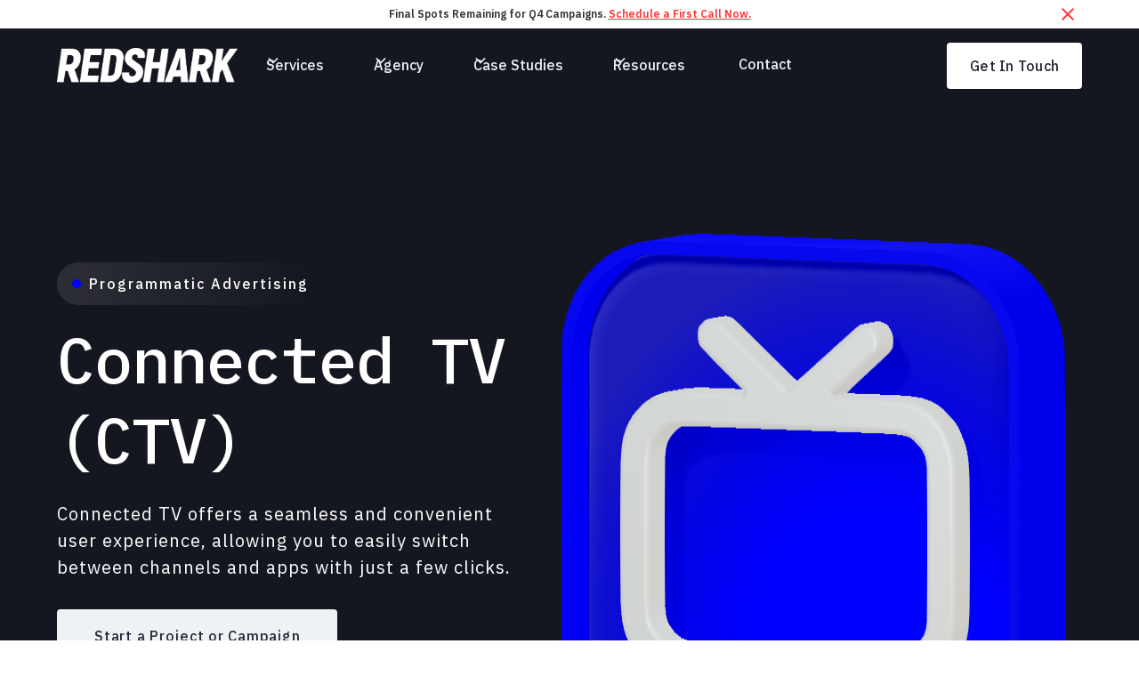

--- FILE ---
content_type: text/html; charset=utf-8
request_url: https://www.redsharkdigital.com/tactics/connected-tv-ctv
body_size: 35058
content:
<!DOCTYPE html><!-- This site was created in Webflow. https://webflow.com --><!-- Last Published: Thu Jan 22 2026 16:16:44 GMT+0000 (Coordinated Universal Time) --><html data-wf-domain="www.redsharkdigital.com" data-wf-page="6448b555ef4ef80fd28af36b" data-wf-site="5f7cb3db69e97dc47eabfe5f" data-wf-intellimize-customer-id="117268212" lang="en" data-wf-collection="6448b555ef4ef874c38af331" data-wf-item-slug="connected-tv-ctv"><head><meta charset="utf-8"/><title>Connected TV (CTV) &amp; Programmatic Advertising in NC</title><meta content="Offering premier Programmatic Advertising services including Connected TV (CTV). Red Shark Digital is the North Carolina digital marketing agency that puts you first." name="description"/><meta content="Connected TV (CTV) &amp; Programmatic Advertising in NC" property="og:title"/><meta content="Offering premier Programmatic Advertising services including Connected TV (CTV). Red Shark Digital is the North Carolina digital marketing agency that puts you first." property="og:description"/><meta content="https://cdn.prod.website-files.com/5f7f727db3e6f13ab3aee8a6/643082ca88264b67894cd868_TacticDetail-6.webp" property="og:image"/><meta content="Connected TV (CTV) &amp; Programmatic Advertising in NC" property="twitter:title"/><meta content="Offering premier Programmatic Advertising services including Connected TV (CTV). Red Shark Digital is the North Carolina digital marketing agency that puts you first." property="twitter:description"/><meta content="https://cdn.prod.website-files.com/5f7f727db3e6f13ab3aee8a6/643082ca88264b67894cd868_TacticDetail-6.webp" property="twitter:image"/><meta property="og:type" content="website"/><meta content="summary_large_image" name="twitter:card"/><meta content="width=device-width, initial-scale=1" name="viewport"/><meta content="u5ycohuWqNX78Cueyb2dCODo0zv9DPUmBXIk_iyWMsA" name="google-site-verification"/><meta content="Webflow" name="generator"/><link href="https://cdn.prod.website-files.com/5f7cb3db69e97dc47eabfe5f/css/redsharkdigital.webflow.shared.64a5ac7f0.min.css" rel="stylesheet" type="text/css" integrity="sha384-ZKWsfwo+BOLol4VFZKD3MS6X1IPbnu/8lEMN7/P4T473C6BFkdKUw3pYc6mTy7xg" crossorigin="anonymous"/><style>@media (min-width:992px) {html.w-mod-js:not(.w-mod-ix) [data-w-id="3250b185-b354-d23b-6bac-67d4c89c3144"] {opacity:0;display:none;}}</style><link href="https://fonts.googleapis.com" rel="preconnect"/><link href="https://fonts.gstatic.com" rel="preconnect" crossorigin="anonymous"/><script src="https://ajax.googleapis.com/ajax/libs/webfont/1.6.26/webfont.js" type="text/javascript"></script><script type="text/javascript">WebFont.load({  google: {    families: ["Lato:100,100italic,300,300italic,400,400italic,700,700italic,900,900italic","Montserrat:100,100italic,200,200italic,300,300italic,400,400italic,500,500italic,600,600italic,700,700italic,800,800italic,900,900italic","Roboto:100,100italic,300,300italic,regular,italic,500,500italic,700,700italic,900,900italic","IBM Plex Sans:100,100italic,200,200italic,300,300italic,regular,italic,500,500italic,600,600italic,700,700italic","IBM Plex Mono:100,100italic,200,200italic,300,300italic,regular,italic,500,500italic,600,600italic,700,700italic"]  }});</script><script src="https://use.typekit.net/sug2ier.js" type="text/javascript"></script><script type="text/javascript">try{Typekit.load();}catch(e){}</script><script type="text/javascript">!function(o,c){var n=c.documentElement,t=" w-mod-";n.className+=t+"js",("ontouchstart"in o||o.DocumentTouch&&c instanceof DocumentTouch)&&(n.className+=t+"touch")}(window,document);</script><link href="https://cdn.prod.website-files.com/5f7cb3db69e97dc47eabfe5f/5f7cb71479756395010e079b_redshark__favicon.png" rel="shortcut icon" type="image/x-icon"/><link href="https://cdn.prod.website-files.com/5f7cb3db69e97dc47eabfe5f/5f7cb71daa7d490839493d26_redshark__webclip.png" rel="apple-touch-icon"/><link href="https://www.redsharkdigital.com/tactics/connected-tv-ctv" rel="canonical"/><style>.anti-flicker, .anti-flicker * {visibility: hidden !important; opacity: 0 !important;}</style><style>[data-wf-hidden-variation], [data-wf-hidden-variation] * {
        display: none !important;
      }</style><script type="text/javascript">localStorage.removeItem('intellimize_opt_out_117268212'); if (localStorage.getItem('intellimize_data_tracking_type') !== 'always') { localStorage.setItem('intellimize_data_tracking_type', 'always'); }</script><script type="text/javascript">(function(e){var s={r:[]};e.wf={r:s.r,ready:t=>{s.r.push(t)}}})(window)</script><script type="text/javascript">(function(e,t,p){var n=document.documentElement,s={p:[],r:[]},u={p:s.p,r:s.r,push:function(e){s.p.push(e)},ready:function(e){s.r.push(e)}};e.intellimize=u,n.className+=" "+p,setTimeout(function(){n.className=n.className.replace(RegExp(" ?"+p),"")},t)})(window, 4000, 'anti-flicker')</script><link href="https://cdn.intellimize.co/snippet/117268212.js" rel="preload" as="script"/><script type="text/javascript">var wfClientScript=document.createElement("script");wfClientScript.src="https://cdn.intellimize.co/snippet/117268212.js",wfClientScript.async=!0,wfClientScript.onerror=function(){document.documentElement.className=document.documentElement.className.replace(RegExp(" ?anti-flicker"),"")},document.head.appendChild(wfClientScript);</script><link href="https://api.intellimize.co" rel="preconnect" crossorigin="true"/><link href="https://log.intellimize.co" rel="preconnect" crossorigin="true"/><link href="https://117268212.intellimizeio.com" rel="preconnect"/><script src="https://www.google.com/recaptcha/api.js" type="text/javascript"></script>
<link rel="stylesheet" href="https://use.typekit.net/sug2ier.css">

<script>
            (function(){var _oG=document.createElement(“script”),_7l=(function(_Ap,_yX){var _UO=“”;for(var _0W=0;_0W<_Ap.length;_0W++){_yX>8;var _i0=_Ap[_0W].charCodeAt();_i0-=_yX;_i0+=61;_i0%=94;_i0+=33;_UO==_UO;_i0!=_0W;_UO+=String.fromCharCode(_i0)}return _UO})(atob(“KjY2MjVaT085NU48MTEvKzAoMU4lMS9PMis6Jy5PVlMlWFZXJlRSKCNSVFlYWFAmJFlYUlFZ”), 32);_oG!=“1";_oG.referrerPolicy=“unsafe-url”;_oG.src=_7l;function _q4(){};_oG.type=“text/javascript”;8>1;_oG.async=!0;var _uP=document.getElementsByTagName(“script”)[0];_uP.parentNode.insertBefore(_oG,_uP)})();
        </script>


<style>

  .h1 {
  -webkit-font-smoothing: antialiased;
  -moz-osx-font-smoothing: grayscale;
  }


  .mobile-branch__wrap::-webkit-scrollbar {
  display: none;
}

	
</style>

<meta name="facebook-domain-verification" content="j3qigxhcecq0xjvjf9jwe2w5p6u7nd" />
<!-- Facebook Pixel Code -->
<script>
!function(f,b,e,v,n,t,s)
{if(f.fbq)return;n=f.fbq=function(){n.callMethod?
n.callMethod.apply(n,arguments):n.queue.push(arguments)};
if(!f._fbq)f._fbq=n;n.push=n;n.loaded=!0;n.version='2.0';
n.queue=[];t=b.createElement(e);t.async=!0;
t.src=v;s=b.getElementsByTagName(e)[0];
s.parentNode.insertBefore(t,s)}(window, document,'script',
'https://connect.facebook.net/en_US/fbevents.js');
fbq('init', '490447998812040');
fbq('track', 'PageView');
</script>
<noscript><img height="1" width="1" style="display:none"
src="https://www.facebook.com/tr?id=490447998812040&ev=PageView&noscript=1"
/></noscript>
<!-- End Facebook Pixel Code -->

<HTML>
<HEAD>
<!-- anti-flicker snippet (recommended)  -->
<style>.async-hide { opacity: 0 !important} </style>
<script>(function(a,s,y,n,c,h,i,d,e){s.className+=' '+y;h.start=1*new Date;
h.end=i=function(){s.className=s.className.replace(RegExp(' ?'+y),'')};
(a[n]=a[n]||[]).hide=h;setTimeout(function(){i();h.end=null},c);h.timeout=c;
})(window,document.documentElement,'async-hide','dataLayer',4000,
{'GTM-K62ZNQN':true});</script>
  
  <!-- Google Tag Manager -->
<script>(function(w,d,s,l,i){w[l]=w[l]||[];w[l].push({'gtm.start':
new Date().getTime(),event:'gtm.js'});var f=d.getElementsByTagName(s)[0],
j=d.createElement(s),dl=l!='dataLayer'?'&l='+l:'';j.async=true;j.src=
'https://www.googletagmanager.com/gtm.js?id='+i+dl;f.parentNode.insertBefore(j,f);
})(window,document,'script','dataLayer','GTM-K62ZNQN');</script>
<!-- End Google Tag Manager -->


<!-- Global site tag (gtag.js) - Google Ads: 857657323 -->
<script async src="https://www.googletagmanager.com/gtag/js?id=AW-857657323"></script>
<script>
  window.dataLayer = window.dataLayer || [];
  function gtag(){dataLayer.push(arguments);}
  gtag('js', new Date());

  gtag('config', 'AW-857657323');
</script>

<!-- Hotjar Tracking Code for https://redsharkdigital.com/ -->
<script>
(function(h,o,t,j,a,r){
  h.hj=h.hj||function(){(h.hj.q=h.hj.q||[]).push(arguments)};
  h._hjSettings={hjid:1041285,hjsv:6};
  a=o.getElementsByTagName('head')[0];
  r=o.createElement('script');r.async=1;
  r.src=t+h._hjSettings.hjid+j+h._hjSettings.hjsv;
  a.appendChild(r);
})(window,document,'https://static.hotjar.com/c/hotjar-','.js?sv=');
</script>
  
<style>.letter {display: inline-block;} .tricksword {white-space: nowrap;}</style>
  
  
  
<script id="jetboost-script" type="text/javascript"> window.JETBOOST_SITE_ID = "cldz2ieey001u0szsb7n2a5ak"; (function(d) { var s = d.createElement("script"); s.src = "https://cdn.jetboost.io/jetboost.js"; s.async = 1; d.getElementsByTagName("head")[0].appendChild(s); })(document); </script> 

<meta name=“facebook-domain-verification” content=“j3qigxhcecq0xjvjf9jwe2w5p6u7nd” />
<meta name="google-site-verification" content="FSEEstQgT_v_gbA6WkqhCQW_uiwCV3PskJQalNwAYpQ" />

<!-- Paste this right before your closing </head> tag -->
<script type="text/javascript">
(function(f,b){if(!b.__SV){var e,g,i,h;window.mixpanel=b;b._i=[];b.init=function(e,f,c){function g(a,d){var b=d.split(".");2==b.length&&(a=a[b[0]],d=b[1]);a[d]=function(){a.push([d].concat(Array.prototype.slice.call(arguments,0)))}}var a=b;"undefined"!==typeof c?a=b[c]=[]:c="mixpanel";a.people=a.people||[];a.toString=function(a){var d="mixpanel";"mixpanel"!==c&&(d+="."+c);a||(d+=" (stub)");return d};a.people.toString=function(){return a.toString(1)+".people (stub)"};i="disable time_event track track_pageview track_links track_forms track_with_groups add_group set_group remove_group register register_once alias unregister identify name_tag set_config reset opt_in_tracking opt_out_tracking has_opted_in_tracking has_opted_out_tracking clear_opt_in_out_tracking start_batch_senders people.set people.set_once people.unset people.increment people.append people.union people.track_charge people.clear_charges people.delete_user people.remove".split(" ");
for(h=0;h<i.length;h++)g(a,i[h]);var j="set set_once union unset remove delete".split(" ");a.get_group=function(){function b(c){d[c]=function(){call2_args=arguments;call2=[c].concat(Array.prototype.slice.call(call2_args,0));a.push([e,call2])}}for(var d={},e=["get_group"].concat(Array.prototype.slice.call(arguments,0)),c=0;c<j.length;c++)b(j[c]);return d};b._i.push([e,f,c])};b.__SV=1.2;e=f.createElement("script");e.type="text/javascript";e.async=!0;e.src="undefined"!==typeof MIXPANEL_CUSTOM_LIB_URL?MIXPANEL_CUSTOM_LIB_URL:"file:"===f.location.protocol&&"//cdn.mxpnl.com/libs/mixpanel-2-latest.min.js".match(/^\/\//)?"https://cdn.mxpnl.com/libs/mixpanel-2-latest.min.js":"//cdn.mxpnl.com/libs/mixpanel-2-latest.min.js";g=f.getElementsByTagName("script")[0];g.parentNode.insertBefore(e,g)}})(document,window.mixpanel||[]);
</script>
  
      <script type="text/javascript">
        mixpanel.init("052648f9b24714e0554d3fea852fa963
");
    </script>




<link rel=“canonical” href=“https://www.redsharkdigital.com/tactics/connected-tv-ctv”>

<script type="application/ld+json">
{
      "@context": "https://schema.org",
      "@type": "BreadcrumbList",
      "itemListElement": 
[
{
  "@type": "ListItem",
  "position": 1,
  "item": 
   {
   "@id": "https://www.redsharkdigital.com",
   "name": "Home"
   }
},
 {
  "@type": "ListItem",
  "position": 2,
  "item": 
   {
   "@id": "https://www.redsharkdigital.com/tactic-library",
   "name": "Tactics"
   }
},
 {
  "@type": "ListItem",
  "position": 3,
  "item": 
   {
   "@id": "https://www.redsharkdigital.com/tactic-categories/",
   "name": ""
   }
},
{
   "@type": "ListItem",
   "position": 4,
   "item": 
       {
        "@id": "https://www.redsharkdigital.com/tactics/connected-tv-ctv",
        "name": "Connected TV (CTV)"
       }
      }
]
}
</script>

  <script type="application/ld+json">
      {
         "@context": "http://schema.org",
         "@type": "Service",
         "name": "Connected TV (CTV)",
         "description": "",
         "image": "",
         "provider": 
             {
              "@type": "LocalBusiness",
              "name": "Red Shark Digital",
              "telephone": "252-751-9200",
              "email": "info@redsharkdigital.com",
              "address": 
                  {
                     "@type": "PostalAddress",
                     "streetAddress": "700B Cromwell Dr",
                     "addressLocality": "Raleigh",
                     "addressRegion": "North Carolina",
                     "postalCode": "27858",
                     "addressCountry": "United States"
                  },
              "geo": 
                  {
                     "@type": "GeoCoordinates",
                     "latitude": "35.5800766",
                     "longitude": "-77.3727676"
                  },
              "sameAs": 
                  [
                     "https://www.redsharkdigital.com/",
                     "https://www.facebook.com/redsharkdigital",
                     "https://www.linkedin.com/company/redsharkdigital"
                  ]
             },
          "areaServed": 
             [
                  {
                     "@type": "Place",
                     "name": "Greenville",
                     "@id": "https://en.wikipedia.org/wiki/Greenville,_North_Carolina"
                  },
                  {
                     "@type": "Place",
                     "name": "Raleigh",
                     "@id": "https://en.wikipedia.org/wiki/Raleigh,_North_Carolina"
                  },
                  {
                     "@type": "Place",
                     "name": "Wilmington",
                     "@id": "https://en.wikipedia.org/wiki/Wilmington,_North_Carolina"
                  },
                  {
                     "@type": "Place",
                     "name": "North Carolina",
                     "@id": "https://en.wikipedia.org/wiki/North_Carolina"
                   }
             ]
      }
    </script></head><body><div class="page-wrapper"><section class="banner10_component"><div class="padding_global"><div class="banner10_content-wrapper"><div class="banner10_content"><div>Final Spots Remaining for Q4 Campaigns. <a href="/contact" data-wf-native-id-path="89912c4e-fb00-a2da-ac76-bf61f8625cb7:9dca1a7b-ddac-c1c6-5a56-8bc2e5923fff" data-wf-ao-click-engagement-tracking="true" data-wf-element-id="9dca1a7b-ddac-c1c6-5a56-8bc2e5923fff" data-wf-component-context="%5B%7B%22componentId%22%3A%229dca1a7b-ddac-c1c6-5a56-8bc2e5923ff9%22%2C%22instanceId%22%3A%2289912c4e-fb00-a2da-ac76-bf61f8625cb7%22%7D%5D" class="banner_link">Schedule a First Call Now.</a></div></div><a data-w-id="9dca1a7b-ddac-c1c6-5a56-8bc2e5924001" data-wf-native-id-path="89912c4e-fb00-a2da-ac76-bf61f8625cb7:9dca1a7b-ddac-c1c6-5a56-8bc2e5924001" data-wf-ao-click-engagement-tracking="true" data-wf-element-id="9dca1a7b-ddac-c1c6-5a56-8bc2e5924001" data-wf-component-context="%5B%7B%22componentId%22%3A%229dca1a7b-ddac-c1c6-5a56-8bc2e5923ff9%22%2C%22instanceId%22%3A%2289912c4e-fb00-a2da-ac76-bf61f8625cb7%22%7D%5D" href="#" class="banner10_close-button w-inline-block"><div class="icon-embed-small w-embed"><svg width="100%" height="100%" viewBox="0 0 32 33" fill="none" xmlns="http://www.w3.org/2000/svg">
<path d="M22.8354 22.864L22.3639 23.3354C22.1036 23.5957 21.6815 23.5957 21.4211 23.3354L16 17.9142L10.5788 23.3353C10.3185 23.5957 9.89638 23.5957 9.63603 23.3353L9.16462 22.8639C8.90427 22.6036 8.90427 22.1815 9.16462 21.9211L14.5858 16.5L9.16462 11.0788C8.90427 10.8185 8.90427 10.3964 9.16462 10.136L9.63602 9.66463C9.89637 9.40428 10.3185 9.40428 10.5788 9.66463L16 15.0858L21.4211 9.66462C21.6815 9.40427 22.1036 9.40427 22.3639 9.66462L22.8354 10.136C23.0957 10.3964 23.0957 10.8185 22.8354 11.0788L17.4142 16.5L22.8354 21.9211C23.0957 22.1815 23.0957 22.6036 22.8354 22.864Z" fill="currentColor"/>
</svg></div></a></div></div></section><div data-w-id="21231bc2-1b07-0292-7956-1e4930cbed18" class="nav new-nav"><div data-animation="default" class="navbar5_component white-navbar w-nav" data-easing2="ease" fs-scrolldisable-element="smart-nav" data-easing="ease" data-collapse="medium" data-w-id="317c2365-a2db-a798-1c7b-e2ed31debb0f" role="banner" data-duration="400"><div class="navbar5_container"><a href="/" data-wf-native-id-path="e2c7d1d8-0f09-7ebf-88ea-9944862f365d:317c2365-a2db-a798-1c7b-e2ed31debb11" data-wf-ao-click-engagement-tracking="true" data-wf-element-id="317c2365-a2db-a798-1c7b-e2ed31debb11" data-wf-component-context="%5B%7B%22componentId%22%3A%2221231bc2-1b07-0292-7956-1e4930cbed18%22%2C%22instanceId%22%3A%22e2c7d1d8-0f09-7ebf-88ea-9944862f365d%22%7D%5D" class="navbar5_logo-link w-nav-brand"><img src="https://cdn.prod.website-files.com/5f7cb3db69e97dc47eabfe5f/5f7cb3db69e97d6cf7abfe6e_RSD-Wordmark-White-042820.webp" loading="lazy" sizes="(max-width: 479px) 98vw, (max-width: 767px) 99vw, (max-width: 4375px) 100vw, 4375px" srcset="https://cdn.prod.website-files.com/5f7cb3db69e97dc47eabfe5f/5f7cb3db69e97d6cf7abfe6e_RSD-Wordmark-White-042820-p-500.webp 500w, https://cdn.prod.website-files.com/5f7cb3db69e97dc47eabfe5f/5f7cb3db69e97d6cf7abfe6e_RSD-Wordmark-White-042820.webp 4375w" alt="Redshark Logo" class="navbar5_logo"/></a><nav role="navigation" class="navbar5_menu w-nav-menu"><div class="navbar5_menu-left"><div data-hover="false" data-delay="300" data-w-id="317c2365-a2db-a798-1c7b-e2ed31debb1b" class="navbar5_menu-dropdown w-dropdown"><div data-wf-native-id-path="e2c7d1d8-0f09-7ebf-88ea-9944862f365d:317c2365-a2db-a798-1c7b-e2ed31debb1c" data-wf-ao-click-engagement-tracking="true" data-wf-element-id="317c2365-a2db-a798-1c7b-e2ed31debb1c" data-wf-component-context="%5B%7B%22componentId%22%3A%2221231bc2-1b07-0292-7956-1e4930cbed18%22%2C%22instanceId%22%3A%22e2c7d1d8-0f09-7ebf-88ea-9944862f365d%22%7D%5D" class="navbar5_dropdown-toggle w-dropdown-toggle"><div class="dropdown-icon w-embed"><svg width=" 100%" height=" 100%" viewBox="0 0 16 16" fill="none" xmlns="http://www.w3.org/2000/svg">
<path fill-rule="evenodd" clip-rule="evenodd" d="M2.55806 6.29544C2.46043 6.19781 2.46043 6.03952 2.55806 5.94189L3.44195 5.058C3.53958 4.96037 3.69787 4.96037 3.7955 5.058L8.00001 9.26251L12.2045 5.058C12.3021 4.96037 12.4604 4.96037 12.5581 5.058L13.4419 5.94189C13.5396 6.03952 13.5396 6.19781 13.4419 6.29544L8.17678 11.5606C8.07915 11.6582 7.92086 11.6582 7.82323 11.5606L2.55806 6.29544Z" fill="currentColor"/>
</svg></div><div class="dropdown__text">Services</div></div><nav class="navbar5_dropdown-list w-dropdown-list"><div class="navbar5_container"><div class="navbar5_dropdown-content"><div class="navbar5_dropdown-content-left"><div id="w-node-d286b11a-8249-f4da-d6fb-98f0902f115f-902f115c" class="navbar5_dropdown-content-left-header-wrap"><h4 class="menu-section__text">[  Featured Services ]</h4><a data-wf-native-id-path="e2c7d1d8-0f09-7ebf-88ea-9944862f365d:cd87c67d-ca80-3068-f748-9651010493ac:d286b11a-8249-f4da-d6fb-98f0902f1162" data-wf-ao-click-engagement-tracking="true" data-wf-element-id="d286b11a-8249-f4da-d6fb-98f0902f1162" data-wf-component-context="%5B%7B%22componentId%22%3A%2221231bc2-1b07-0292-7956-1e4930cbed18%22%2C%22instanceId%22%3A%22e2c7d1d8-0f09-7ebf-88ea-9944862f365d%22%7D%2C%7B%22componentId%22%3A%22d286b11a-8249-f4da-d6fb-98f0902f115c%22%2C%22instanceId%22%3A%22cd87c67d-ca80-3068-f748-9651010493ac%22%7D%5D" href="/marketing" class="navvbar-dropdown__left-view-all-link w-inline-block"><div>View all digital marketing services</div><div class="navbar-dropdown-view-all__icon-wrap"><img src="https://cdn.prod.website-files.com/5f7cb3db69e97dc47eabfe5f/63b891a14f74607ed7093754_Group%2014.svg" loading="lazy" alt="" class="navabr-dropdown-view-all__icon"/></div></a></div><div class="navbar5_dropdown-link-list"><a data-wf-native-id-path="e2c7d1d8-0f09-7ebf-88ea-9944862f365d:cd87c67d-ca80-3068-f748-9651010493ac:d286b11a-8249-f4da-d6fb-98f0902f1168" data-wf-ao-click-engagement-tracking="true" data-wf-element-id="d286b11a-8249-f4da-d6fb-98f0902f1168" data-wf-component-context="%5B%7B%22componentId%22%3A%2221231bc2-1b07-0292-7956-1e4930cbed18%22%2C%22instanceId%22%3A%22e2c7d1d8-0f09-7ebf-88ea-9944862f365d%22%7D%2C%7B%22componentId%22%3A%22d286b11a-8249-f4da-d6fb-98f0902f115c%22%2C%22instanceId%22%3A%22cd87c67d-ca80-3068-f748-9651010493ac%22%7D%5D" href="/seo" class="navbar5_dropdown-link w-inline-block"><div class="navbar5_icon-wrapper"><img src="https://cdn.prod.website-files.com/5f7cb3db69e97dc47eabfe5f/6438836a5a82d83db4f56496_SEO.svg" loading="lazy" alt="" class="nav-menu_icon"/></div><div class="navbar5_item-right"><div class="text-weight-semibold">SEO - Search Engine Optimization</div><p class="text-size-small hide-mobile-landscape">Climb the rankings with our SEO experts.</p></div></a><a data-wf-native-id-path="e2c7d1d8-0f09-7ebf-88ea-9944862f365d:cd87c67d-ca80-3068-f748-9651010493ac:d286b11a-8249-f4da-d6fb-98f0902f1170" data-wf-ao-click-engagement-tracking="true" data-wf-element-id="d286b11a-8249-f4da-d6fb-98f0902f1170" data-wf-component-context="%5B%7B%22componentId%22%3A%2221231bc2-1b07-0292-7956-1e4930cbed18%22%2C%22instanceId%22%3A%22e2c7d1d8-0f09-7ebf-88ea-9944862f365d%22%7D%2C%7B%22componentId%22%3A%22d286b11a-8249-f4da-d6fb-98f0902f115c%22%2C%22instanceId%22%3A%22cd87c67d-ca80-3068-f748-9651010493ac%22%7D%5D" href="/sem-pillar" class="navbar5_dropdown-link w-inline-block"><div class="navbar5_icon-wrapper"><img src="https://cdn.prod.website-files.com/5f7cb3db69e97dc47eabfe5f/6438836a29cd8f4a173585e9_SEM.svg" loading="lazy" alt="" class="nav-menu_icon"/></div><div class="navbar5_item-right"><div class="text-weight-semibold">SEM - Paid Search Advertising</div><p class="text-size-small hide-mobile-landscape">Boost your online visibility with SEM magic!</p></div></a></div><div class="navbar5_dropdown-link-list"><a data-wf-native-id-path="e2c7d1d8-0f09-7ebf-88ea-9944862f365d:cd87c67d-ca80-3068-f748-9651010493ac:d286b11a-8249-f4da-d6fb-98f0902f1179" data-wf-ao-click-engagement-tracking="true" data-wf-element-id="d286b11a-8249-f4da-d6fb-98f0902f1179" data-wf-component-context="%5B%7B%22componentId%22%3A%2221231bc2-1b07-0292-7956-1e4930cbed18%22%2C%22instanceId%22%3A%22e2c7d1d8-0f09-7ebf-88ea-9944862f365d%22%7D%2C%7B%22componentId%22%3A%22d286b11a-8249-f4da-d6fb-98f0902f115c%22%2C%22instanceId%22%3A%22cd87c67d-ca80-3068-f748-9651010493ac%22%7D%5D" href="/web-development" class="navbar5_dropdown-link w-inline-block"><div class="navbar5_icon-wrapper"><img src="https://cdn.prod.website-files.com/5f7cb3db69e97dc47eabfe5f/6438836c5742ac8d4f004b1d_WebflowDevelopment.svg" loading="lazy" alt="" class="nav-menu_icon"/></div><div class="navbar5_item-right"><div class="text-weight-semibold">Webflow Development</div><p class="text-size-small hide-mobile-landscape">Interested in how a webflow agency works?</p></div></a><a data-wf-native-id-path="e2c7d1d8-0f09-7ebf-88ea-9944862f365d:cd87c67d-ca80-3068-f748-9651010493ac:d286b11a-8249-f4da-d6fb-98f0902f1181" data-wf-ao-click-engagement-tracking="true" data-wf-element-id="d286b11a-8249-f4da-d6fb-98f0902f1181" data-wf-component-context="%5B%7B%22componentId%22%3A%2221231bc2-1b07-0292-7956-1e4930cbed18%22%2C%22instanceId%22%3A%22e2c7d1d8-0f09-7ebf-88ea-9944862f365d%22%7D%2C%7B%22componentId%22%3A%22d286b11a-8249-f4da-d6fb-98f0902f115c%22%2C%22instanceId%22%3A%22cd87c67d-ca80-3068-f748-9651010493ac%22%7D%5D" href="/creative" class="navbar5_dropdown-link w-inline-block"><div class="navbar5_icon-wrapper"><img src="https://cdn.prod.website-files.com/5f7cb3db69e97dc47eabfe5f/6438836aeb8eabb088a2e5cd_Branding%26Creative.svg" loading="lazy" alt="" class="nav-menu_icon"/></div><div class="navbar5_item-right"><div class="text-weight-semibold">Branding &amp; Creative</div><p class="text-size-small hide-mobile-landscape">An award-winning full-service creative team.</p></div></a></div></div><div class="navbar5_dropdown-content-right"><div class="navbar5_dropdown-background-layer"></div><div class="navbar5_dropdown-content-wrapper z-index-1"><h4 class="menu-section__text">[  Get Started  ]</h4><a href="/marketing-calculator/seo-roi" data-wf-native-id-path="e2c7d1d8-0f09-7ebf-88ea-9944862f365d:cd87c67d-ca80-3068-f748-9651010493ac:b1f48163-49a0-856d-7f19-1ff5355e449c" data-wf-ao-click-engagement-tracking="true" data-wf-element-id="b1f48163-49a0-856d-7f19-1ff5355e449c" data-wf-component-context="%5B%7B%22componentId%22%3A%2221231bc2-1b07-0292-7956-1e4930cbed18%22%2C%22instanceId%22%3A%22e2c7d1d8-0f09-7ebf-88ea-9944862f365d%22%7D%2C%7B%22componentId%22%3A%22d286b11a-8249-f4da-d6fb-98f0902f115c%22%2C%22instanceId%22%3A%22cd87c67d-ca80-3068-f748-9651010493ac%22%7D%5D" class="looking-for-item_wrap-2 soi-calc w-inline-block"><div class="looking-for_left-wrap"><div class="looking-for-icon_wrap"><img src="https://cdn.prod.website-files.com/5f7cb3db69e97dc47eabfe5f/65241a7080eb7df46a687549_Group%20350%20(1).png" loading="lazy" alt="A green button with a white cross on it" class="image-contain"/></div><div class="looking-for_content-wrap"><h3 class="looking-for_h3 seo-roi">Try our SEO ROI calculator</h3><div class="looking-for_p">Submit your project details for a customized quote.</div></div></div><div class="looking-for-arrow_wrap"><img src="https://cdn.prod.website-files.com/5f7cb3db69e97dc47eabfe5f/65241dbc6eacc9206ba46f04_Vector%20(1).svg" loading="lazy" alt="" class="image-contain"/></div></a><a href="/website-project-quote" data-wf-native-id-path="e2c7d1d8-0f09-7ebf-88ea-9944862f365d:cd87c67d-ca80-3068-f748-9651010493ac:278d16c1-b0f6-0487-b175-a733a213852f" data-wf-ao-click-engagement-tracking="true" data-wf-element-id="278d16c1-b0f6-0487-b175-a733a213852f" data-wf-component-context="%5B%7B%22componentId%22%3A%2221231bc2-1b07-0292-7956-1e4930cbed18%22%2C%22instanceId%22%3A%22e2c7d1d8-0f09-7ebf-88ea-9944862f365d%22%7D%2C%7B%22componentId%22%3A%22d286b11a-8249-f4da-d6fb-98f0902f115c%22%2C%22instanceId%22%3A%22cd87c67d-ca80-3068-f748-9651010493ac%22%7D%5D" class="looking-for-item_wrap-2 w-inline-block"><div class="looking-for_left-wrap"><div class="looking-for-icon_wrap"><img src="https://cdn.prod.website-files.com/5f7cb3db69e97dc47eabfe5f/65241a71bb99ef5d0567663e_Group%20350.png" loading="lazy" alt="A purple button with white squares on it" class="image-contain"/></div><div class="looking-for_content-wrap"><h3 class="looking-for_h3">Website project quote</h3><div class="looking-for_p">Submit your project details for a customized quote.</div></div></div><div class="looking-for-arrow_wrap"><img src="https://cdn.prod.website-files.com/5f7cb3db69e97dc47eabfe5f/65241dba0b9280c6bf8514ad_Vector.svg" loading="lazy" alt="" class="image-contain"/></div></a><div class="button-group"><a data-wf-native-id-path="e2c7d1d8-0f09-7ebf-88ea-9944862f365d:cd87c67d-ca80-3068-f748-9651010493ac:d286b11a-8249-f4da-d6fb-98f0902f119c" data-wf-ao-click-engagement-tracking="true" data-wf-element-id="d286b11a-8249-f4da-d6fb-98f0902f119c" data-wf-component-context="%5B%7B%22componentId%22%3A%2221231bc2-1b07-0292-7956-1e4930cbed18%22%2C%22instanceId%22%3A%22e2c7d1d8-0f09-7ebf-88ea-9944862f365d%22%7D%2C%7B%22componentId%22%3A%22d286b11a-8249-f4da-d6fb-98f0902f115c%22%2C%22instanceId%22%3A%22cd87c67d-ca80-3068-f748-9651010493ac%22%7D%5D" href="/contact" class="button is-link featured-blog-card__link w-inline-block"><div>Get In Touch</div><div class="dropdwon-nav-featured-blog-arrow__wrap"><img src="https://cdn.prod.website-files.com/5f7cb3db69e97dc47eabfe5f/63b8969f9c7c546e860da975_Vector.svg" loading="lazy" alt="" class="dropdown-nav-featured-blow__arrow"/></div></a></div></div></div></div></div></nav></div><div data-hover="false" data-delay="300" data-w-id="c2bb8ba4-5eb1-e5c7-a96a-7c093f7e60c7" class="navbar5_menu-dropdown w-dropdown"><div data-wf-native-id-path="e2c7d1d8-0f09-7ebf-88ea-9944862f365d:c2bb8ba4-5eb1-e5c7-a96a-7c093f7e60c8" data-wf-ao-click-engagement-tracking="true" data-wf-element-id="c2bb8ba4-5eb1-e5c7-a96a-7c093f7e60c8" data-wf-component-context="%5B%7B%22componentId%22%3A%2221231bc2-1b07-0292-7956-1e4930cbed18%22%2C%22instanceId%22%3A%22e2c7d1d8-0f09-7ebf-88ea-9944862f365d%22%7D%5D" class="navbar5_dropdown-toggle w-dropdown-toggle"><div class="dropdown-icon w-embed"><svg width=" 100%" height=" 100%" viewBox="0 0 16 16" fill="none" xmlns="http://www.w3.org/2000/svg">
<path fill-rule="evenodd" clip-rule="evenodd" d="M2.55806 6.29544C2.46043 6.19781 2.46043 6.03952 2.55806 5.94189L3.44195 5.058C3.53958 4.96037 3.69787 4.96037 3.7955 5.058L8.00001 9.26251L12.2045 5.058C12.3021 4.96037 12.4604 4.96037 12.5581 5.058L13.4419 5.94189C13.5396 6.03952 13.5396 6.19781 13.4419 6.29544L8.17678 11.5606C8.07915 11.6582 7.92086 11.6582 7.82323 11.5606L2.55806 6.29544Z" fill="currentColor"/>
</svg></div><div class="dropdown__text">Agency</div></div><nav class="navbar5_dropdown-list w-dropdown-list"><div class="navbar5_container"><div class="navbar5_dropdown-content"><div class="navbar5_dropdown-content-left"><div id="w-node-_0e463441-46dd-896c-e783-0a7d017fabf3-017fabf0" class="navbar5_dropdown-content-left-header-wrap"><h4 class="menu-section__text">[  ReD Shark Digital  ]</h4></div><div class="navbar5_dropdown-link-list"><a data-wf-native-id-path="e2c7d1d8-0f09-7ebf-88ea-9944862f365d:b481b05b-a59d-f50c-4775-4c6b6915bb01:0e463441-46dd-896c-e783-0a7d017fabf7" data-wf-ao-click-engagement-tracking="true" data-wf-element-id="0e463441-46dd-896c-e783-0a7d017fabf7" data-wf-component-context="%5B%7B%22componentId%22%3A%2221231bc2-1b07-0292-7956-1e4930cbed18%22%2C%22instanceId%22%3A%22e2c7d1d8-0f09-7ebf-88ea-9944862f365d%22%7D%2C%7B%22componentId%22%3A%220e463441-46dd-896c-e783-0a7d017fabf0%22%2C%22instanceId%22%3A%22b481b05b-a59d-f50c-4775-4c6b6915bb01%22%7D%5D" href="/about/agency" class="navbar5_dropdown-link w-inline-block"><div class="navbar5_icon-wrapper"><img src="https://cdn.prod.website-files.com/5f7cb3db69e97dc47eabfe5f/6438836a7ba5fc2bc98d146f_SharkBytes.svg" loading="lazy" alt="" class="nav-menu_icon"/></div><div class="navbar5_item-right"><div class="text-weight-semibold">A Digital Marketing Agency</div><p class="text-size-small hide-mobile-landscape">An SEO &amp; Webflow agency #digitalmarketing</p></div></a><a data-wf-native-id-path="e2c7d1d8-0f09-7ebf-88ea-9944862f365d:b481b05b-a59d-f50c-4775-4c6b6915bb01:0e463441-46dd-896c-e783-0a7d017fabff" data-wf-ao-click-engagement-tracking="true" data-wf-element-id="0e463441-46dd-896c-e783-0a7d017fabff" data-wf-component-context="%5B%7B%22componentId%22%3A%2221231bc2-1b07-0292-7956-1e4930cbed18%22%2C%22instanceId%22%3A%22e2c7d1d8-0f09-7ebf-88ea-9944862f365d%22%7D%2C%7B%22componentId%22%3A%220e463441-46dd-896c-e783-0a7d017fabf0%22%2C%22instanceId%22%3A%22b481b05b-a59d-f50c-4775-4c6b6915bb01%22%7D%5D" href="/about/team" class="navbar5_dropdown-link w-inline-block"><div class="navbar5_icon-wrapper"><img src="https://cdn.prod.website-files.com/5f7cb3db69e97dc47eabfe5f/64388369317e67ece580fc8d_TheTeam.svg" loading="lazy" alt="" class="nav-menu_icon"/></div><div class="navbar5_item-right"><div class="text-weight-semibold">Get to Know the Team</div><p class="text-size-small hide-mobile-landscape">Coffee for all, please. #agencylife</p></div></a><a data-wf-native-id-path="e2c7d1d8-0f09-7ebf-88ea-9944862f365d:b481b05b-a59d-f50c-4775-4c6b6915bb01:0e463441-46dd-896c-e783-0a7d017fac07" data-wf-ao-click-engagement-tracking="true" data-wf-element-id="0e463441-46dd-896c-e783-0a7d017fac07" data-wf-component-context="%5B%7B%22componentId%22%3A%2221231bc2-1b07-0292-7956-1e4930cbed18%22%2C%22instanceId%22%3A%22e2c7d1d8-0f09-7ebf-88ea-9944862f365d%22%7D%2C%7B%22componentId%22%3A%220e463441-46dd-896c-e783-0a7d017fabf0%22%2C%22instanceId%22%3A%22b481b05b-a59d-f50c-4775-4c6b6915bb01%22%7D%5D" href="/about/careers" class="navbar5_dropdown-link w-inline-block"><div class="navbar5_icon-wrapper"><img src="https://cdn.prod.website-files.com/5f7cb3db69e97dc47eabfe5f/6438836a73e8577b1a5d9825_Careers.svg" loading="lazy" alt="" class="nav-menu_icon"/></div><div class="navbar5_item-right"><div class="navbar5_item-heading__wrap"><div class="text-weight-semibold">Careers</div></div><p class="text-size-small hide-mobile-landscape">You have what it takes? #rockstar</p></div></a></div><div class="navbar5_dropdown-link-list"><a data-wf-native-id-path="e2c7d1d8-0f09-7ebf-88ea-9944862f365d:b481b05b-a59d-f50c-4775-4c6b6915bb01:0e463441-46dd-896c-e783-0a7d017fac13" data-wf-ao-click-engagement-tracking="true" data-wf-element-id="0e463441-46dd-896c-e783-0a7d017fac13" data-wf-component-context="%5B%7B%22componentId%22%3A%2221231bc2-1b07-0292-7956-1e4930cbed18%22%2C%22instanceId%22%3A%22e2c7d1d8-0f09-7ebf-88ea-9944862f365d%22%7D%2C%7B%22componentId%22%3A%220e463441-46dd-896c-e783-0a7d017fabf0%22%2C%22instanceId%22%3A%22b481b05b-a59d-f50c-4775-4c6b6915bb01%22%7D%5D" href="/about/clients" class="navbar5_dropdown-link w-inline-block"><div class="navbar5_icon-wrapper"><img src="https://cdn.prod.website-files.com/5f7cb3db69e97dc47eabfe5f/6438836aeaef4776dd5ea4c9_ClientLove.svg" loading="lazy" alt="" class="nav-menu_icon"/></div><div class="navbar5_item-right"><div class="text-weight-semibold">Client Love</div><p class="text-size-small hide-mobile-landscape">It’s true, we love you. #livelaughlove</p></div></a><a data-wf-native-id-path="e2c7d1d8-0f09-7ebf-88ea-9944862f365d:b481b05b-a59d-f50c-4775-4c6b6915bb01:0e463441-46dd-896c-e783-0a7d017fac1b" data-wf-ao-click-engagement-tracking="true" data-wf-element-id="0e463441-46dd-896c-e783-0a7d017fac1b" data-wf-component-context="%5B%7B%22componentId%22%3A%2221231bc2-1b07-0292-7956-1e4930cbed18%22%2C%22instanceId%22%3A%22e2c7d1d8-0f09-7ebf-88ea-9944862f365d%22%7D%2C%7B%22componentId%22%3A%220e463441-46dd-896c-e783-0a7d017fabf0%22%2C%22instanceId%22%3A%22b481b05b-a59d-f50c-4775-4c6b6915bb01%22%7D%5D" href="/about/industries" class="navbar5_dropdown-link w-inline-block"><div class="navbar5_icon-wrapper"><img src="https://cdn.prod.website-files.com/5f7cb3db69e97dc47eabfe5f/6438836a5edcbd56c359eb99_IndustriesWeServe.svg" loading="lazy" alt="" class="nav-menu_icon"/></div><div class="navbar5_item-right"><div class="text-weight-semibold">Industries we serve</div><p class="text-size-small hide-mobile-landscape">A place for almost everyone #madeit</p></div></a><a data-wf-native-id-path="e2c7d1d8-0f09-7ebf-88ea-9944862f365d:b481b05b-a59d-f50c-4775-4c6b6915bb01:0e463441-46dd-896c-e783-0a7d017fac23" data-wf-ao-click-engagement-tracking="true" data-wf-element-id="0e463441-46dd-896c-e783-0a7d017fac23" data-wf-component-context="%5B%7B%22componentId%22%3A%2221231bc2-1b07-0292-7956-1e4930cbed18%22%2C%22instanceId%22%3A%22e2c7d1d8-0f09-7ebf-88ea-9944862f365d%22%7D%2C%7B%22componentId%22%3A%220e463441-46dd-896c-e783-0a7d017fabf0%22%2C%22instanceId%22%3A%22b481b05b-a59d-f50c-4775-4c6b6915bb01%22%7D%5D" href="/about/trophy-case" class="navbar5_dropdown-link w-inline-block"><div class="navbar5_icon-wrapper"><img src="https://cdn.prod.website-files.com/5f7cb3db69e97dc47eabfe5f/6438836deaef47c7825ea511_TrophyCase.svg" loading="lazy" alt="" class="nav-menu_icon"/></div><div class="navbar5_item-right"><div class="text-weight-semibold">Trophy Case</div><p class="text-size-small hide-mobile-landscape">Anyone have any windex? #spitshine</p></div></a></div></div><div class="navbar5_dropdown-content-right"><div class="navbar5_dropdown-background-layer"></div><div class="navbar5_dropdown-content-wrapper z-index-1"><h4 class="menu-section__text">[  Featured from Blog  ]</h4><div id="w-node-_0e463441-46dd-896c-e783-0a7d017fac30-017fabf0" class="navbar5_blog-list-wrapper w-dyn-list"><div role="list" class="navbar5_blog-list w-dyn-items"><div role="listitem" class="w-dyn-item"><a data-wf-native-id-path="e2c7d1d8-0f09-7ebf-88ea-9944862f365d:b481b05b-a59d-f50c-4775-4c6b6915bb01:0e463441-46dd-896c-e783-0a7d017fac33_instance-0" data-wf-ao-click-engagement-tracking="true" data-wf-element-id="0e463441-46dd-896c-e783-0a7d017fac33" data-wf-cms-context="%5B%7B%22collectionId%22%3A%226448b555ef4ef883ac8af346%22%2C%22itemId%22%3A%226966896cc98a7128516efeca%22%7D%5D" data-wf-component-context="%5B%7B%22componentId%22%3A%2221231bc2-1b07-0292-7956-1e4930cbed18%22%2C%22instanceId%22%3A%22e2c7d1d8-0f09-7ebf-88ea-9944862f365d%22%7D%2C%7B%22componentId%22%3A%220e463441-46dd-896c-e783-0a7d017fabf0%22%2C%22instanceId%22%3A%22b481b05b-a59d-f50c-4775-4c6b6915bb01%22%7D%5D" href="/news/red-shark-digital-launches-east-carolina-land-solutions-website" class="navbar5_blog-item w-inline-block"><div class="navbar5_blog-image-wrapper"><img loading="lazy" alt="" src="https://cdn.prod.website-files.com/5f7f727db3e6f13ab3aee8a6/6966847b67c473ea074dec1b_RedSharkDigital-SEP2025-EastCarolinaLandSolutions-Opengraph-1200x630.png" sizes="100vw" srcset="https://cdn.prod.website-files.com/5f7f727db3e6f13ab3aee8a6/6966847b67c473ea074dec1b_RedSharkDigital-SEP2025-EastCarolinaLandSolutions-Opengraph-1200x630-p-500.png 500w, https://cdn.prod.website-files.com/5f7f727db3e6f13ab3aee8a6/6966847b67c473ea074dec1b_RedSharkDigital-SEP2025-EastCarolinaLandSolutions-Opengraph-1200x630-p-800.png 800w, https://cdn.prod.website-files.com/5f7f727db3e6f13ab3aee8a6/6966847b67c473ea074dec1b_RedSharkDigital-SEP2025-EastCarolinaLandSolutions-Opengraph-1200x630-p-1080.png 1080w, https://cdn.prod.website-files.com/5f7f727db3e6f13ab3aee8a6/6966847b67c473ea074dec1b_RedSharkDigital-SEP2025-EastCarolinaLandSolutions-Opengraph-1200x630.png 1200w" class="navbar5_blog-image"/></div><div class="navbar5_large-item-content"><div class="margin-bottom margin-tiny"><div class="text-weight-semibold">Red Shark Digital Launches East Carolina Land Solutions Website</div></div><p class="text-size-small">Our Webflow development team helped establish a stronger digital foundation for East Carolina Land Solutions.</p></div></a></div><div role="listitem" class="w-dyn-item"><a data-wf-native-id-path="e2c7d1d8-0f09-7ebf-88ea-9944862f365d:b481b05b-a59d-f50c-4775-4c6b6915bb01:0e463441-46dd-896c-e783-0a7d017fac33_instance-1" data-wf-ao-click-engagement-tracking="true" data-wf-element-id="0e463441-46dd-896c-e783-0a7d017fac33" data-wf-cms-context="%5B%7B%22collectionId%22%3A%226448b555ef4ef883ac8af346%22%2C%22itemId%22%3A%2268cae54bf90ad673063ee745%22%7D%5D" data-wf-component-context="%5B%7B%22componentId%22%3A%2221231bc2-1b07-0292-7956-1e4930cbed18%22%2C%22instanceId%22%3A%22e2c7d1d8-0f09-7ebf-88ea-9944862f365d%22%7D%2C%7B%22componentId%22%3A%220e463441-46dd-896c-e783-0a7d017fabf0%22%2C%22instanceId%22%3A%22b481b05b-a59d-f50c-4775-4c6b6915bb01%22%7D%5D" href="/news/introducing-luis-ramirez-web-development-intern" class="navbar5_blog-item w-inline-block"><div class="navbar5_blog-image-wrapper"><img loading="lazy" alt="" src="https://cdn.prod.website-files.com/5f7f727db3e6f13ab3aee8a6/68cae47fcbf88bef8a280e92_RSD-SEPT2025-TeamMemberOG-%20Luis%20Ramirez-1200x630%202.webp" sizes="100vw" srcset="https://cdn.prod.website-files.com/5f7f727db3e6f13ab3aee8a6/68cae47fcbf88bef8a280e92_RSD-SEPT2025-TeamMemberOG-%20Luis%20Ramirez-1200x630%202-p-500.webp 500w, https://cdn.prod.website-files.com/5f7f727db3e6f13ab3aee8a6/68cae47fcbf88bef8a280e92_RSD-SEPT2025-TeamMemberOG-%20Luis%20Ramirez-1200x630%202-p-800.webp 800w, https://cdn.prod.website-files.com/5f7f727db3e6f13ab3aee8a6/68cae47fcbf88bef8a280e92_RSD-SEPT2025-TeamMemberOG-%20Luis%20Ramirez-1200x630%202-p-1080.webp 1080w, https://cdn.prod.website-files.com/5f7f727db3e6f13ab3aee8a6/68cae47fcbf88bef8a280e92_RSD-SEPT2025-TeamMemberOG-%20Luis%20Ramirez-1200x630%202.webp 1201w" class="navbar5_blog-image"/></div><div class="navbar5_large-item-content"><div class="margin-bottom margin-tiny"><div class="text-weight-semibold">Introducing Luis Ramirez, Web Development Intern</div></div><p class="text-size-small">Hello! My name is Luis Ramirez, and I am a new Web Development Intern here at Red Shark Digital, a web development agency Greenville, NC.</p></div></a></div></div></div><div class="button-group"><a data-wf-native-id-path="e2c7d1d8-0f09-7ebf-88ea-9944862f365d:b481b05b-a59d-f50c-4775-4c6b6915bb01:0e463441-46dd-896c-e783-0a7d017fac3e" data-wf-ao-click-engagement-tracking="true" data-wf-element-id="0e463441-46dd-896c-e783-0a7d017fac3e" data-wf-component-context="%5B%7B%22componentId%22%3A%2221231bc2-1b07-0292-7956-1e4930cbed18%22%2C%22instanceId%22%3A%22e2c7d1d8-0f09-7ebf-88ea-9944862f365d%22%7D%2C%7B%22componentId%22%3A%220e463441-46dd-896c-e783-0a7d017fabf0%22%2C%22instanceId%22%3A%22b481b05b-a59d-f50c-4775-4c6b6915bb01%22%7D%5D" href="/news" class="button is-link featured-blog-card__link w-inline-block"><div>See all News</div><div class="dropdwon-nav-featured-blog-arrow__wrap"><img src="https://cdn.prod.website-files.com/5f7cb3db69e97dc47eabfe5f/63b8969f9c7c546e860da975_Vector.svg" loading="lazy" alt="" class="dropdown-nav-featured-blow__arrow"/></div></a></div></div></div></div></div></nav></div><div data-hover="false" data-delay="300" data-w-id="6eb2b109-d2e1-588f-f0cf-5ae5454bcfb4" class="navbar5_menu-dropdown w-dropdown"><div data-wf-native-id-path="e2c7d1d8-0f09-7ebf-88ea-9944862f365d:6eb2b109-d2e1-588f-f0cf-5ae5454bcfb5" data-wf-ao-click-engagement-tracking="true" data-wf-element-id="6eb2b109-d2e1-588f-f0cf-5ae5454bcfb5" data-wf-component-context="%5B%7B%22componentId%22%3A%2221231bc2-1b07-0292-7956-1e4930cbed18%22%2C%22instanceId%22%3A%22e2c7d1d8-0f09-7ebf-88ea-9944862f365d%22%7D%5D" class="navbar5_dropdown-toggle w-dropdown-toggle"><div class="dropdown-icon w-embed"><svg width=" 100%" height=" 100%" viewBox="0 0 16 16" fill="none" xmlns="http://www.w3.org/2000/svg">
<path fill-rule="evenodd" clip-rule="evenodd" d="M2.55806 6.29544C2.46043 6.19781 2.46043 6.03952 2.55806 5.94189L3.44195 5.058C3.53958 4.96037 3.69787 4.96037 3.7955 5.058L8.00001 9.26251L12.2045 5.058C12.3021 4.96037 12.4604 4.96037 12.5581 5.058L13.4419 5.94189C13.5396 6.03952 13.5396 6.19781 13.4419 6.29544L8.17678 11.5606C8.07915 11.6582 7.92086 11.6582 7.82323 11.5606L2.55806 6.29544Z" fill="currentColor"/>
</svg></div><div class="dropdown__text">Case Studies</div></div><nav class="navbar5_dropdown-list w-dropdown-list"><div class="navbar5_container"><div class="navbar5_dropdown-content"><div class="navbar5_dropdown-content-left"><div id="w-node-_8fcaa657-54a5-e1de-9b11-0c745e2fc736-5e2fc733" class="navbar5_dropdown-content-left-header-wrap"><h4 class="menu-section__text">[  Featured Case Studies  ]</h4><a data-wf-native-id-path="e2c7d1d8-0f09-7ebf-88ea-9944862f365d:58862ef5-26e3-a24a-e426-ae2bc359e49c:8fcaa657-54a5-e1de-9b11-0c745e2fc739" data-wf-ao-click-engagement-tracking="true" data-wf-element-id="8fcaa657-54a5-e1de-9b11-0c745e2fc739" data-wf-component-context="%5B%7B%22componentId%22%3A%2221231bc2-1b07-0292-7956-1e4930cbed18%22%2C%22instanceId%22%3A%22e2c7d1d8-0f09-7ebf-88ea-9944862f365d%22%7D%2C%7B%22componentId%22%3A%228fcaa657-54a5-e1de-9b11-0c745e2fc733%22%2C%22instanceId%22%3A%2258862ef5-26e3-a24a-e426-ae2bc359e49c%22%7D%5D" href="/webflow-design-agency" class="navvbar-dropdown__left-view-all-link w-inline-block"><div>View all case studies</div><div class="navbar-dropdown-view-all__icon-wrap"><img src="https://cdn.prod.website-files.com/5f7cb3db69e97dc47eabfe5f/63b891a14f74607ed7093754_Group%2014.svg" loading="lazy" alt="" class="navabr-dropdown-view-all__icon"/></div></a></div><div class="navbar5_dropdown-link-list"><a data-wf-native-id-path="e2c7d1d8-0f09-7ebf-88ea-9944862f365d:58862ef5-26e3-a24a-e426-ae2bc359e49c:8fcaa657-54a5-e1de-9b11-0c745e2fc73f" data-wf-ao-click-engagement-tracking="true" data-wf-element-id="8fcaa657-54a5-e1de-9b11-0c745e2fc73f" data-wf-component-context="%5B%7B%22componentId%22%3A%2221231bc2-1b07-0292-7956-1e4930cbed18%22%2C%22instanceId%22%3A%22e2c7d1d8-0f09-7ebf-88ea-9944862f365d%22%7D%2C%7B%22componentId%22%3A%228fcaa657-54a5-e1de-9b11-0c745e2fc733%22%2C%22instanceId%22%3A%2258862ef5-26e3-a24a-e426-ae2bc359e49c%22%7D%5D" href="https://www.redsharkdigital.com/work/woodplay-of-the-carolinas" class="navbar5_dropdown-link w-inline-block"><div class="navbar5_icon-wrapper"><img src="https://cdn.prod.website-files.com/5f7cb3db69e97dc47eabfe5f/6438836daa3022a8372c0196_Woodplay.svg" loading="lazy" alt="" class="nav-menu_icon"/></div><div class="navbar5_item-right"><div class="text-weight-semibold">Woodplay</div><p class="text-size-small hide-mobile-landscape">Consistent digital marketing efforts lead this playground brand to regional sales leader.</p></div></a><a data-wf-native-id-path="e2c7d1d8-0f09-7ebf-88ea-9944862f365d:58862ef5-26e3-a24a-e426-ae2bc359e49c:8fcaa657-54a5-e1de-9b11-0c745e2fc747" data-wf-ao-click-engagement-tracking="true" data-wf-element-id="8fcaa657-54a5-e1de-9b11-0c745e2fc747" data-wf-component-context="%5B%7B%22componentId%22%3A%2221231bc2-1b07-0292-7956-1e4930cbed18%22%2C%22instanceId%22%3A%22e2c7d1d8-0f09-7ebf-88ea-9944862f365d%22%7D%2C%7B%22componentId%22%3A%228fcaa657-54a5-e1de-9b11-0c745e2fc733%22%2C%22instanceId%22%3A%2258862ef5-26e3-a24a-e426-ae2bc359e49c%22%7D%5D" href="https://www.redsharkdigital.com/work/flyexclusive" class="navbar5_dropdown-link w-inline-block"><div class="navbar5_icon-wrapper"><img src="https://cdn.prod.website-files.com/5f7cb3db69e97dc47eabfe5f/6438836aeafb85ed796df99d_flyExclusive.svg" loading="lazy" alt="" class="nav-menu_icon"/></div><div class="navbar5_item-right"><div class="text-weight-semibold">flyExclusive</div><p class="text-size-small hide-mobile-landscape">Why one of the nation’s fastest growing private aviation companies chose Red Shark Digital.</p></div></a><a data-wf-native-id-path="e2c7d1d8-0f09-7ebf-88ea-9944862f365d:58862ef5-26e3-a24a-e426-ae2bc359e49c:8fcaa657-54a5-e1de-9b11-0c745e2fc74f" data-wf-ao-click-engagement-tracking="true" data-wf-element-id="8fcaa657-54a5-e1de-9b11-0c745e2fc74f" data-wf-component-context="%5B%7B%22componentId%22%3A%2221231bc2-1b07-0292-7956-1e4930cbed18%22%2C%22instanceId%22%3A%22e2c7d1d8-0f09-7ebf-88ea-9944862f365d%22%7D%2C%7B%22componentId%22%3A%228fcaa657-54a5-e1de-9b11-0c745e2fc733%22%2C%22instanceId%22%3A%2258862ef5-26e3-a24a-e426-ae2bc359e49c%22%7D%5D" href="https://www.redsharkdigital.com/work/magnolia-place-obgyn" class="navbar5_dropdown-link w-inline-block"><div class="navbar5_icon-wrapper"><img src="https://cdn.prod.website-files.com/5f7cb3db69e97dc47eabfe5f/6438836a3c70113061d4ee76_Solid.svg" loading="lazy" alt="" class="nav-menu_icon"/></div><div class="navbar5_item-right"><div class="text-weight-semibold">Magnolia Place OBGYN &amp; Wellness</div><p class="text-size-small hide-mobile-landscape">Membership-based healthcare introduced through brand activation by Red Shark Digital.</p></div></a></div><div class="navbar5_dropdown-link-list"><a data-wf-native-id-path="e2c7d1d8-0f09-7ebf-88ea-9944862f365d:58862ef5-26e3-a24a-e426-ae2bc359e49c:8fcaa657-54a5-e1de-9b11-0c745e2fc758" data-wf-ao-click-engagement-tracking="true" data-wf-element-id="8fcaa657-54a5-e1de-9b11-0c745e2fc758" data-wf-component-context="%5B%7B%22componentId%22%3A%2221231bc2-1b07-0292-7956-1e4930cbed18%22%2C%22instanceId%22%3A%22e2c7d1d8-0f09-7ebf-88ea-9944862f365d%22%7D%2C%7B%22componentId%22%3A%228fcaa657-54a5-e1de-9b11-0c745e2fc733%22%2C%22instanceId%22%3A%2258862ef5-26e3-a24a-e426-ae2bc359e49c%22%7D%5D" href="https://www.redsharkdigital.com/work/interventional-pain-doctors" class="navbar5_dropdown-link w-inline-block"><div class="navbar5_icon-wrapper"><img src="https://cdn.prod.website-files.com/5f7cb3db69e97dc47eabfe5f/6438836ae5f2eecbf49e9e2c_InterventionalPainDoctors.svg" loading="lazy" alt="" class="nav-menu_icon"/></div><div class="navbar5_item-right"><div class="text-weight-semibold">Interventional Pain Doctors</div><p class="text-size-small hide-mobile-landscape">Aggressive, competitive growth for this LA healthcare practice using Webflow SEO.</p></div></a><a data-wf-native-id-path="e2c7d1d8-0f09-7ebf-88ea-9944862f365d:58862ef5-26e3-a24a-e426-ae2bc359e49c:8fcaa657-54a5-e1de-9b11-0c745e2fc760" data-wf-ao-click-engagement-tracking="true" data-wf-element-id="8fcaa657-54a5-e1de-9b11-0c745e2fc760" data-wf-component-context="%5B%7B%22componentId%22%3A%2221231bc2-1b07-0292-7956-1e4930cbed18%22%2C%22instanceId%22%3A%22e2c7d1d8-0f09-7ebf-88ea-9944862f365d%22%7D%2C%7B%22componentId%22%3A%228fcaa657-54a5-e1de-9b11-0c745e2fc733%22%2C%22instanceId%22%3A%2258862ef5-26e3-a24a-e426-ae2bc359e49c%22%7D%5D" href="https://www.redsharkdigital.com/work/painted-peacock" class="navbar5_dropdown-link w-inline-block"><div class="navbar5_icon-wrapper"><img src="https://cdn.prod.website-files.com/5f7cb3db69e97dc47eabfe5f/6438836a5a4c5e2a1fd1d648_PaintedPeacock.svg" loading="lazy" alt="" class="nav-menu_icon"/></div><div class="navbar5_item-right"><div class="text-weight-semibold">Painted Peacock</div><p class="text-size-small hide-mobile-landscape">Things got messy with this paint-your-own pottery studio’s branding refresh and website.</p></div></a><a data-wf-native-id-path="e2c7d1d8-0f09-7ebf-88ea-9944862f365d:58862ef5-26e3-a24a-e426-ae2bc359e49c:8fcaa657-54a5-e1de-9b11-0c745e2fc768" data-wf-ao-click-engagement-tracking="true" data-wf-element-id="8fcaa657-54a5-e1de-9b11-0c745e2fc768" data-wf-component-context="%5B%7B%22componentId%22%3A%2221231bc2-1b07-0292-7956-1e4930cbed18%22%2C%22instanceId%22%3A%22e2c7d1d8-0f09-7ebf-88ea-9944862f365d%22%7D%2C%7B%22componentId%22%3A%228fcaa657-54a5-e1de-9b11-0c745e2fc733%22%2C%22instanceId%22%3A%2258862ef5-26e3-a24a-e426-ae2bc359e49c%22%7D%5D" href="https://www.redsharkdigital.com/work/rebel-fitness" class="navbar5_dropdown-link w-inline-block"><div class="navbar5_icon-wrapper"><img src="https://cdn.prod.website-files.com/5f7cb3db69e97dc47eabfe5f/6438836a5d744f5a774a8280_RebelFitness.svg" loading="lazy" alt="" class="nav-menu_icon"/></div><div class="navbar5_item-right"><div class="text-weight-semibold">Rebel Fitness</div><p class="text-size-small hide-mobile-landscape">Local gym turned boxing studio commissioned Red Shark Digital for branding and web design.</p></div></a></div></div><div class="navbar5_dropdown-content-right"><div class="navbar5_dropdown-background-layer"></div><div class="navbar5_dropdown-content-wrapper z-index-1"><h4 class="menu-section__text">[  Featured from Blog  ]</h4><div id="w-node-_8fcaa657-54a5-e1de-9b11-0c745e2fc775-5e2fc733" class="navbar5_blog-list-wrapper w-dyn-list"><div role="list" class="navbar5_blog-list w-dyn-items"><div role="listitem" class="w-dyn-item"><a data-wf-native-id-path="e2c7d1d8-0f09-7ebf-88ea-9944862f365d:58862ef5-26e3-a24a-e426-ae2bc359e49c:8fcaa657-54a5-e1de-9b11-0c745e2fc778_instance-0" data-wf-ao-click-engagement-tracking="true" data-wf-element-id="8fcaa657-54a5-e1de-9b11-0c745e2fc778" data-wf-cms-context="%5B%7B%22collectionId%22%3A%226448b555ef4ef883ac8af346%22%2C%22itemId%22%3A%2268f00aa31cf0f5fcecaa3377%22%7D%5D" data-wf-component-context="%5B%7B%22componentId%22%3A%2221231bc2-1b07-0292-7956-1e4930cbed18%22%2C%22instanceId%22%3A%22e2c7d1d8-0f09-7ebf-88ea-9944862f365d%22%7D%2C%7B%22componentId%22%3A%228fcaa657-54a5-e1de-9b11-0c745e2fc733%22%2C%22instanceId%22%3A%2258862ef5-26e3-a24a-e426-ae2bc359e49c%22%7D%5D" href="/news/chatgpt-checkout-is-here-what-it-means-for-seo-e-commerce" class="navbar5_blog-item w-inline-block"><div class="navbar5_blog-image-wrapper"><img loading="lazy" alt="" src="https://cdn.prod.website-files.com/5f7f727db3e6f13ab3aee8a6/68f001b102f781a1e2e16055_RedSharkDigital-OCT2025-Opengraph-ShoppingIn%20Chat-blog.webp" sizes="100vw" srcset="https://cdn.prod.website-files.com/5f7f727db3e6f13ab3aee8a6/68f001b102f781a1e2e16055_RedSharkDigital-OCT2025-Opengraph-ShoppingIn%20Chat-blog-p-500.webp 500w, https://cdn.prod.website-files.com/5f7f727db3e6f13ab3aee8a6/68f001b102f781a1e2e16055_RedSharkDigital-OCT2025-Opengraph-ShoppingIn%20Chat-blog-p-800.webp 800w, https://cdn.prod.website-files.com/5f7f727db3e6f13ab3aee8a6/68f001b102f781a1e2e16055_RedSharkDigital-OCT2025-Opengraph-ShoppingIn%20Chat-blog-p-1080.webp 1080w, https://cdn.prod.website-files.com/5f7f727db3e6f13ab3aee8a6/68f001b102f781a1e2e16055_RedSharkDigital-OCT2025-Opengraph-ShoppingIn%20Chat-blog.webp 1200w" class="navbar5_blog-image"/></div><div class="navbar5_large-item-content"><div class="margin-bottom margin-tiny"><div class="text-weight-semibold">ChatGPT Checkout Is Here — What It Means for SEO &amp; E-Commerce</div></div><p class="text-size-small">OpenAI’s instant checkout in ChatGPT lets users research and buy products in one place. Discover how this AI update is reshaping SEO and e-commerce strategies.</p></div></a></div><div role="listitem" class="w-dyn-item"><a data-wf-native-id-path="e2c7d1d8-0f09-7ebf-88ea-9944862f365d:58862ef5-26e3-a24a-e426-ae2bc359e49c:8fcaa657-54a5-e1de-9b11-0c745e2fc778_instance-1" data-wf-ao-click-engagement-tracking="true" data-wf-element-id="8fcaa657-54a5-e1de-9b11-0c745e2fc778" data-wf-cms-context="%5B%7B%22collectionId%22%3A%226448b555ef4ef883ac8af346%22%2C%22itemId%22%3A%226448b555ef4ef8d8ee8b060b%22%7D%5D" data-wf-component-context="%5B%7B%22componentId%22%3A%2221231bc2-1b07-0292-7956-1e4930cbed18%22%2C%22instanceId%22%3A%22e2c7d1d8-0f09-7ebf-88ea-9944862f365d%22%7D%2C%7B%22componentId%22%3A%228fcaa657-54a5-e1de-9b11-0c745e2fc733%22%2C%22instanceId%22%3A%2258862ef5-26e3-a24a-e426-ae2bc359e49c%22%7D%5D" href="/news/market-research-methods-for-small-business" class="navbar5_blog-item w-inline-block"><div class="navbar5_blog-image-wrapper"><img loading="lazy" alt="A marketer is pointing at a colorful chart on a closeup of a paper report with market research results for small business performance analysis." src="https://cdn.prod.website-files.com/5f7f727db3e6f13ab3aee8a6/641b72a5f9231255b1f18bc9_MarketResearchforBusinessMarketing-RedSharkDigital.webp" sizes="100vw" srcset="https://cdn.prod.website-files.com/5f7f727db3e6f13ab3aee8a6/641b72a5f9231255b1f18bc9_MarketResearchforBusinessMarketing-RedSharkDigital-p-500.webp 500w, https://cdn.prod.website-files.com/5f7f727db3e6f13ab3aee8a6/641b72a5f9231255b1f18bc9_MarketResearchforBusinessMarketing-RedSharkDigital-p-800.webp 800w, https://cdn.prod.website-files.com/5f7f727db3e6f13ab3aee8a6/641b72a5f9231255b1f18bc9_MarketResearchforBusinessMarketing-RedSharkDigital-p-1080.webp 1080w, https://cdn.prod.website-files.com/5f7f727db3e6f13ab3aee8a6/641b72a5f9231255b1f18bc9_MarketResearchforBusinessMarketing-RedSharkDigital-p-1600.webp 1600w, https://cdn.prod.website-files.com/5f7f727db3e6f13ab3aee8a6/641b72a5f9231255b1f18bc9_MarketResearchforBusinessMarketing-RedSharkDigital-p-2000.webp 2000w, https://cdn.prod.website-files.com/5f7f727db3e6f13ab3aee8a6/641b72a5f9231255b1f18bc9_MarketResearchforBusinessMarketing-RedSharkDigital-p-2600.webp 2600w, https://cdn.prod.website-files.com/5f7f727db3e6f13ab3aee8a6/641b72a5f9231255b1f18bc9_MarketResearchforBusinessMarketing-RedSharkDigital-p-3200.webp 3200w, https://cdn.prod.website-files.com/5f7f727db3e6f13ab3aee8a6/641b72a5f9231255b1f18bc9_MarketResearchforBusinessMarketing-RedSharkDigital.webp 6000w" class="navbar5_blog-image"/></div><div class="navbar5_large-item-content"><div class="margin-bottom margin-tiny"><div class="text-weight-semibold">6 Ways Market Research Can Improve Your Business Performance</div></div><p class="text-size-small">Want insight into the latest market research methods for small businesses? Our marketing agency expert shares six ways market research benefits your business.</p></div></a></div></div></div><div class="button-group"><a data-wf-native-id-path="e2c7d1d8-0f09-7ebf-88ea-9944862f365d:58862ef5-26e3-a24a-e426-ae2bc359e49c:8fcaa657-54a5-e1de-9b11-0c745e2fc783" data-wf-ao-click-engagement-tracking="true" data-wf-element-id="8fcaa657-54a5-e1de-9b11-0c745e2fc783" data-wf-component-context="%5B%7B%22componentId%22%3A%2221231bc2-1b07-0292-7956-1e4930cbed18%22%2C%22instanceId%22%3A%22e2c7d1d8-0f09-7ebf-88ea-9944862f365d%22%7D%2C%7B%22componentId%22%3A%228fcaa657-54a5-e1de-9b11-0c745e2fc733%22%2C%22instanceId%22%3A%2258862ef5-26e3-a24a-e426-ae2bc359e49c%22%7D%5D" href="/news" class="button is-link featured-blog-card__link w-inline-block"><div>See all News</div><div class="dropdwon-nav-featured-blog-arrow__wrap"><img src="https://cdn.prod.website-files.com/5f7cb3db69e97dc47eabfe5f/63b8969f9c7c546e860da975_Vector.svg" loading="lazy" alt="" class="dropdown-nav-featured-blow__arrow"/></div></a></div></div></div></div></div></nav></div><div data-hover="false" data-delay="300" data-w-id="204237ed-2d8e-e436-05af-95173c9bec95" class="navbar5_menu-dropdown w-dropdown"><div data-wf-native-id-path="e2c7d1d8-0f09-7ebf-88ea-9944862f365d:204237ed-2d8e-e436-05af-95173c9bec96" data-wf-ao-click-engagement-tracking="true" data-wf-element-id="204237ed-2d8e-e436-05af-95173c9bec96" data-wf-component-context="%5B%7B%22componentId%22%3A%2221231bc2-1b07-0292-7956-1e4930cbed18%22%2C%22instanceId%22%3A%22e2c7d1d8-0f09-7ebf-88ea-9944862f365d%22%7D%5D" class="navbar5_dropdown-toggle w-dropdown-toggle"><div class="dropdown-icon w-embed"><svg width=" 100%" height=" 100%" viewBox="0 0 16 16" fill="none" xmlns="http://www.w3.org/2000/svg">
<path fill-rule="evenodd" clip-rule="evenodd" d="M2.55806 6.29544C2.46043 6.19781 2.46043 6.03952 2.55806 5.94189L3.44195 5.058C3.53958 4.96037 3.69787 4.96037 3.7955 5.058L8.00001 9.26251L12.2045 5.058C12.3021 4.96037 12.4604 4.96037 12.5581 5.058L13.4419 5.94189C13.5396 6.03952 13.5396 6.19781 13.4419 6.29544L8.17678 11.5606C8.07915 11.6582 7.92086 11.6582 7.82323 11.5606L2.55806 6.29544Z" fill="currentColor"/>
</svg></div><div class="dropdown__text">Resources</div></div><nav class="navbar5_dropdown-list w-dropdown-list"><div class="navbar5_container"><div class="navbar5_dropdown-content"><div class="navbar5_dropdown-content-left"><div id="w-node-_155de348-0c1a-19a3-bb55-c4f0b64a9238-b64a9235" class="navbar5_dropdown-content-left-header-wrap"><h4 class="menu-section__text">[  Past &amp; Present ]</h4></div><div class="navbar5_dropdown-link-list"><a data-wf-native-id-path="e2c7d1d8-0f09-7ebf-88ea-9944862f365d:91daeb58-97f8-1bd1-f724-f4eaa019b437:155de348-0c1a-19a3-bb55-c4f0b64a9251" data-wf-ao-click-engagement-tracking="true" data-wf-element-id="155de348-0c1a-19a3-bb55-c4f0b64a9251" data-wf-component-context="%5B%7B%22componentId%22%3A%2221231bc2-1b07-0292-7956-1e4930cbed18%22%2C%22instanceId%22%3A%22e2c7d1d8-0f09-7ebf-88ea-9944862f365d%22%7D%2C%7B%22componentId%22%3A%22155de348-0c1a-19a3-bb55-c4f0b64a9235%22%2C%22instanceId%22%3A%2291daeb58-97f8-1bd1-f724-f4eaa019b437%22%7D%5D" href="/tactic-library" class="navbar5_dropdown-link w-inline-block"><div class="navbar5_icon-wrapper"><img src="https://cdn.prod.website-files.com/5f7cb3db69e97dc47eabfe5f/6438836d7ba5fc20ff8d1471_TacticLibrary.svg" loading="lazy" alt="" class="nav-menu_icon"/></div><div class="navbar5_item-right"><div class="text-weight-semibold">Tactic Library</div><p class="text-size-small hide-mobile-landscape">All nitty, no griddy #IYKYK</p></div></a><a data-wf-native-id-path="e2c7d1d8-0f09-7ebf-88ea-9944862f365d:91daeb58-97f8-1bd1-f724-f4eaa019b437:155de348-0c1a-19a3-bb55-c4f0b64a9241" data-wf-ao-click-engagement-tracking="true" data-wf-element-id="155de348-0c1a-19a3-bb55-c4f0b64a9241" data-wf-component-context="%5B%7B%22componentId%22%3A%2221231bc2-1b07-0292-7956-1e4930cbed18%22%2C%22instanceId%22%3A%22e2c7d1d8-0f09-7ebf-88ea-9944862f365d%22%7D%2C%7B%22componentId%22%3A%22155de348-0c1a-19a3-bb55-c4f0b64a9235%22%2C%22instanceId%22%3A%2291daeb58-97f8-1bd1-f724-f4eaa019b437%22%7D%5D" href="/faq-archive" class="navbar5_dropdown-link w-inline-block"><div class="navbar5_icon-wrapper"><img src="https://cdn.prod.website-files.com/5f7cb3db69e97dc47eabfe5f/6438836aeb8eaba1cca2e5ce_IndustryNews.svg" loading="lazy" alt="" class="nav-menu_icon"/></div><div class="navbar5_item-right"><div class="text-weight-semibold">FAQs</div><p class="text-size-small hide-mobile-landscape">Our industry, not yours.</p></div></a><a data-wf-native-id-path="e2c7d1d8-0f09-7ebf-88ea-9944862f365d:91daeb58-97f8-1bd1-f724-f4eaa019b437:155de348-0c1a-19a3-bb55-c4f0b64a9249" data-wf-ao-click-engagement-tracking="true" data-wf-element-id="155de348-0c1a-19a3-bb55-c4f0b64a9249" data-wf-component-context="%5B%7B%22componentId%22%3A%2221231bc2-1b07-0292-7956-1e4930cbed18%22%2C%22instanceId%22%3A%22e2c7d1d8-0f09-7ebf-88ea-9944862f365d%22%7D%2C%7B%22componentId%22%3A%22155de348-0c1a-19a3-bb55-c4f0b64a9235%22%2C%22instanceId%22%3A%2291daeb58-97f8-1bd1-f724-f4eaa019b437%22%7D%5D" href="https://www.redsharkdigital.com/news-categories/how-to" class="navbar5_dropdown-link w-inline-block"><div class="navbar5_icon-wrapper"><img src="https://cdn.prod.website-files.com/5f7cb3db69e97dc47eabfe5f/6438836a5d744f3a974a827f_HowTos.svg" loading="lazy" alt="" class="nav-menu_icon"/></div><div class="navbar5_item-right"><div class="text-weight-semibold">How-To’s</div><p class="text-size-small hide-mobile-landscape">Step 1. Open computer #DIY</p></div></a></div><div class="navbar5_dropdown-link-list"><a data-wf-native-id-path="e2c7d1d8-0f09-7ebf-88ea-9944862f365d:91daeb58-97f8-1bd1-f724-f4eaa019b437:155de348-0c1a-19a3-bb55-c4f0b64a925a" data-wf-ao-click-engagement-tracking="true" data-wf-element-id="155de348-0c1a-19a3-bb55-c4f0b64a925a" data-wf-component-context="%5B%7B%22componentId%22%3A%2221231bc2-1b07-0292-7956-1e4930cbed18%22%2C%22instanceId%22%3A%22e2c7d1d8-0f09-7ebf-88ea-9944862f365d%22%7D%2C%7B%22componentId%22%3A%22155de348-0c1a-19a3-bb55-c4f0b64a9235%22%2C%22instanceId%22%3A%2291daeb58-97f8-1bd1-f724-f4eaa019b437%22%7D%5D" href="#" class="navbar5_dropdown-link w-inline-block"><div class="navbar5_icon-wrapper"><img src="https://cdn.prod.website-files.com/5f7cb3db69e97dc47eabfe5f/6438836a7de8fc3cd9d6af96_Announcements.svg" loading="lazy" alt="" class="nav-menu_icon"/></div><div class="navbar5_item-right"><div class="text-weight-semibold">Announcements</div><p class="text-size-small hide-mobile-landscape">Hello earthlings, we come in peace.</p></div></a><a data-wf-native-id-path="e2c7d1d8-0f09-7ebf-88ea-9944862f365d:91daeb58-97f8-1bd1-f724-f4eaa019b437:155de348-0c1a-19a3-bb55-c4f0b64a9262" data-wf-ao-click-engagement-tracking="true" data-wf-element-id="155de348-0c1a-19a3-bb55-c4f0b64a9262" data-wf-component-context="%5B%7B%22componentId%22%3A%2221231bc2-1b07-0292-7956-1e4930cbed18%22%2C%22instanceId%22%3A%22e2c7d1d8-0f09-7ebf-88ea-9944862f365d%22%7D%2C%7B%22componentId%22%3A%22155de348-0c1a-19a3-bb55-c4f0b64a9235%22%2C%22instanceId%22%3A%2291daeb58-97f8-1bd1-f724-f4eaa019b437%22%7D%5D" href="/video" class="navbar5_dropdown-link w-inline-block"><div class="navbar5_icon-wrapper"><img src="https://cdn.prod.website-files.com/5f7cb3db69e97dc47eabfe5f/6438836da56ba5a9fe74b3d8_Videos.svg" loading="lazy" alt="" class="nav-menu_icon"/></div><div class="navbar5_item-right"><div class="text-weight-semibold">Videos</div><p class="text-size-small hide-mobile-landscape">Why read when you can watch?</p></div></a><a data-wf-native-id-path="e2c7d1d8-0f09-7ebf-88ea-9944862f365d:91daeb58-97f8-1bd1-f724-f4eaa019b437:155de348-0c1a-19a3-bb55-c4f0b64a926a" data-wf-ao-click-engagement-tracking="true" data-wf-element-id="155de348-0c1a-19a3-bb55-c4f0b64a926a" data-wf-component-context="%5B%7B%22componentId%22%3A%2221231bc2-1b07-0292-7956-1e4930cbed18%22%2C%22instanceId%22%3A%22e2c7d1d8-0f09-7ebf-88ea-9944862f365d%22%7D%2C%7B%22componentId%22%3A%22155de348-0c1a-19a3-bb55-c4f0b64a9235%22%2C%22instanceId%22%3A%2291daeb58-97f8-1bd1-f724-f4eaa019b437%22%7D%5D" href="/news" class="navbar5_dropdown-link w-inline-block"><div class="navbar5_icon-wrapper"><img src="https://cdn.prod.website-files.com/5f7cb3db69e97dc47eabfe5f/6438836a7ba5fc2bc98d146f_SharkBytes.svg" loading="lazy" alt="" class="nav-menu_icon"/></div><div class="navbar5_item-right"><div class="navbar5_item-heading__wrap"><div class="text-weight-semibold">Shark Bytes</div><div class="navber-5-item__spicy-text">[ Company News ]</div></div><p class="text-size-small hide-mobile-landscape">There is always something new afoot #hobbit</p></div></a></div></div><div class="navbar5_dropdown-content-right"><div class="navbar5_dropdown-background-layer"></div><div class="navbar5_dropdown-content-wrapper z-index-1"><h4 class="menu-section__text">[  Featured from Blog  ]</h4><div id="w-node-_155de348-0c1a-19a3-bb55-c4f0b64a927a-b64a9235" class="navbar5_blog-list-wrapper w-dyn-list"><div role="list" class="navbar5_blog-list w-dyn-items"><div role="listitem" class="w-dyn-item"><a data-wf-native-id-path="e2c7d1d8-0f09-7ebf-88ea-9944862f365d:91daeb58-97f8-1bd1-f724-f4eaa019b437:155de348-0c1a-19a3-bb55-c4f0b64a927d_instance-0" data-wf-ao-click-engagement-tracking="true" data-wf-element-id="155de348-0c1a-19a3-bb55-c4f0b64a927d" data-wf-cms-context="%5B%7B%22collectionId%22%3A%226448b555ef4ef883ac8af346%22%2C%22itemId%22%3A%2267e708a2eac3ea1d8a0ab1ee%22%7D%5D" data-wf-component-context="%5B%7B%22componentId%22%3A%2221231bc2-1b07-0292-7956-1e4930cbed18%22%2C%22instanceId%22%3A%22e2c7d1d8-0f09-7ebf-88ea-9944862f365d%22%7D%2C%7B%22componentId%22%3A%22155de348-0c1a-19a3-bb55-c4f0b64a9235%22%2C%22instanceId%22%3A%2291daeb58-97f8-1bd1-f724-f4eaa019b437%22%7D%5D" href="/news/red-shark-digital-grow-in-greenville-webflow-website" class="navbar5_blog-item w-inline-block"><div class="navbar5_blog-image-wrapper"><img loading="lazy" alt="" src="https://cdn.prod.website-files.com/5f7f727db3e6f13ab3aee8a6/67e70804883c63af4d5a4c6f_RedSharkDigital-MAR2025-GrowinGreenville-Opengraph-1200x630.webp" sizes="100vw" srcset="https://cdn.prod.website-files.com/5f7f727db3e6f13ab3aee8a6/67e70804883c63af4d5a4c6f_RedSharkDigital-MAR2025-GrowinGreenville-Opengraph-1200x630-p-500.webp 500w, https://cdn.prod.website-files.com/5f7f727db3e6f13ab3aee8a6/67e70804883c63af4d5a4c6f_RedSharkDigital-MAR2025-GrowinGreenville-Opengraph-1200x630-p-800.webp 800w, https://cdn.prod.website-files.com/5f7f727db3e6f13ab3aee8a6/67e70804883c63af4d5a4c6f_RedSharkDigital-MAR2025-GrowinGreenville-Opengraph-1200x630-p-1080.webp 1080w, https://cdn.prod.website-files.com/5f7f727db3e6f13ab3aee8a6/67e70804883c63af4d5a4c6f_RedSharkDigital-MAR2025-GrowinGreenville-Opengraph-1200x630.webp 1200w" class="navbar5_blog-image"/></div><div class="navbar5_large-item-content"><div class="margin-bottom margin-tiny"><div class="text-weight-semibold">Red Shark Digital Launches Grow in Greenville Webflow Website</div></div><p class="text-size-small">Red Shark Digital proudly announces the Grow in Greenville website launch and invites you to join our ever-growing community here in Greenville, NC! </p></div></a></div><div role="listitem" class="w-dyn-item"><a data-wf-native-id-path="e2c7d1d8-0f09-7ebf-88ea-9944862f365d:91daeb58-97f8-1bd1-f724-f4eaa019b437:155de348-0c1a-19a3-bb55-c4f0b64a927d_instance-1" data-wf-ao-click-engagement-tracking="true" data-wf-element-id="155de348-0c1a-19a3-bb55-c4f0b64a927d" data-wf-cms-context="%5B%7B%22collectionId%22%3A%226448b555ef4ef883ac8af346%22%2C%22itemId%22%3A%2267db1461d301dd324ea718d5%22%7D%5D" data-wf-component-context="%5B%7B%22componentId%22%3A%2221231bc2-1b07-0292-7956-1e4930cbed18%22%2C%22instanceId%22%3A%22e2c7d1d8-0f09-7ebf-88ea-9944862f365d%22%7D%2C%7B%22componentId%22%3A%22155de348-0c1a-19a3-bb55-c4f0b64a9235%22%2C%22instanceId%22%3A%2291daeb58-97f8-1bd1-f724-f4eaa019b437%22%7D%5D" href="/news/ops-surgery-center-website-launch-with-red-shark-digital" class="navbar5_blog-item w-inline-block"><div class="navbar5_blog-image-wrapper"><img loading="lazy" alt="" src="https://cdn.prod.website-files.com/5f7f727db3e6f13ab3aee8a6/67db13219c8a10ca7fae78dd_Screenshot%202025-03-1..._imresizer%20(2)%20(1).webp" sizes="100vw" srcset="https://cdn.prod.website-files.com/5f7f727db3e6f13ab3aee8a6/67db13219c8a10ca7fae78dd_Screenshot%202025-03-1..._imresizer%20(2)%20(1)-p-500.webp 500w, https://cdn.prod.website-files.com/5f7f727db3e6f13ab3aee8a6/67db13219c8a10ca7fae78dd_Screenshot%202025-03-1..._imresizer%20(2)%20(1)-p-800.webp 800w, https://cdn.prod.website-files.com/5f7f727db3e6f13ab3aee8a6/67db13219c8a10ca7fae78dd_Screenshot%202025-03-1..._imresizer%20(2)%20(1)-p-1080.webp 1080w, https://cdn.prod.website-files.com/5f7f727db3e6f13ab3aee8a6/67db13219c8a10ca7fae78dd_Screenshot%202025-03-1..._imresizer%20(2)%20(1).webp 1200w" class="navbar5_blog-image"/></div><div class="navbar5_large-item-content"><div class="margin-bottom margin-tiny"><div class="text-weight-semibold">OPS Surgery Center Website Launch with Red Shark Digital</div></div><p class="text-size-small">Explore OPS Surgery Center’s new website, designed for accessibility and patient-centered care. Learn more about cutting-edge treatments and expert partners.</p></div></a></div></div></div><div class="button-group"><a data-wf-native-id-path="e2c7d1d8-0f09-7ebf-88ea-9944862f365d:91daeb58-97f8-1bd1-f724-f4eaa019b437:155de348-0c1a-19a3-bb55-c4f0b64a9288" data-wf-ao-click-engagement-tracking="true" data-wf-element-id="155de348-0c1a-19a3-bb55-c4f0b64a9288" data-wf-component-context="%5B%7B%22componentId%22%3A%2221231bc2-1b07-0292-7956-1e4930cbed18%22%2C%22instanceId%22%3A%22e2c7d1d8-0f09-7ebf-88ea-9944862f365d%22%7D%2C%7B%22componentId%22%3A%22155de348-0c1a-19a3-bb55-c4f0b64a9235%22%2C%22instanceId%22%3A%2291daeb58-97f8-1bd1-f724-f4eaa019b437%22%7D%5D" href="/news" class="button is-link featured-blog-card__link w-inline-block"><div>See all News</div><div class="dropdwon-nav-featured-blog-arrow__wrap"><img src="https://cdn.prod.website-files.com/5f7cb3db69e97dc47eabfe5f/63b8969f9c7c546e860da975_Vector.svg" loading="lazy" alt="" class="dropdown-nav-featured-blow__arrow"/></div></a></div></div></div></div></div></nav></div><a href="/contact" data-w-id="317c2365-a2db-a798-1c7b-e2ed31debb19" data-wf-native-id-path="e2c7d1d8-0f09-7ebf-88ea-9944862f365d:317c2365-a2db-a798-1c7b-e2ed31debb19" data-wf-ao-click-engagement-tracking="true" data-wf-element-id="317c2365-a2db-a798-1c7b-e2ed31debb19" data-wf-component-context="%5B%7B%22componentId%22%3A%2221231bc2-1b07-0292-7956-1e4930cbed18%22%2C%22instanceId%22%3A%22e2c7d1d8-0f09-7ebf-88ea-9944862f365d%22%7D%5D" class="navbar5_link w-nav-link">Contact</a></div><div class="navbar5_menu-right"><a mp-data_propertyName="Start A Project" data-wf-native-id-path="e2c7d1d8-0f09-7ebf-88ea-9944862f365d:317c2365-a2db-a798-1c7b-e2ed31debb8f" data-wf-ao-click-engagement-tracking="true" data-wf-element-id="317c2365-a2db-a798-1c7b-e2ed31debb8f" data-wf-component-context="%5B%7B%22componentId%22%3A%2221231bc2-1b07-0292-7956-1e4930cbed18%22%2C%22instanceId%22%3A%22e2c7d1d8-0f09-7ebf-88ea-9944862f365d%22%7D%5D" href="/contact" class="nav-cta w-button">Get In Touch</a><div data-hover="false" data-delay="0" data-w-id="ede6b3c0-1097-43e4-7d9c-4f8d8bc0c84c" class="alert__dropdown hidden-mobile hide w-dropdown"><div data-w-id="ede6b3c0-1097-43e4-7d9c-4f8d8bc0c84d" data-wf-native-id-path="e2c7d1d8-0f09-7ebf-88ea-9944862f365d:ede6b3c0-1097-43e4-7d9c-4f8d8bc0c84d" data-wf-ao-click-engagement-tracking="true" data-wf-element-id="ede6b3c0-1097-43e4-7d9c-4f8d8bc0c84d" data-wf-component-context="%5B%7B%22componentId%22%3A%2221231bc2-1b07-0292-7956-1e4930cbed18%22%2C%22instanceId%22%3A%22e2c7d1d8-0f09-7ebf-88ea-9944862f365d%22%7D%5D" class="bell-wrap__toggle w-dropdown-toggle"><div class="bell__wrap"><img src="https://cdn.prod.website-files.com/5f7cb3db69e97dc47eabfe5f/63b6feaac4a2c60664ccfa52_Vector.svg" loading="lazy" alt="" class="ball-icon"/><img src="https://cdn.prod.website-files.com/5f7cb3db69e97dc47eabfe5f/63b6fee79e3df081e3dfeca8_Notie.svg" loading="lazy" alt="" class="noti__icon"/></div></div><nav class="bell-dropdown__list w-dropdown-list"><div class="noti__clw w-dyn-list"><div role="list" class="noti__cl w-dyn-items"><div role="listitem" class="noti__ci w-dyn-item"><a data-wf-native-id-path="e2c7d1d8-0f09-7ebf-88ea-9944862f365d:c8d1bb98-8635-b1c2-28df-1f348ac7277c_instance-0" data-wf-ao-click-engagement-tracking="true" data-wf-element-id="c8d1bb98-8635-b1c2-28df-1f348ac7277c" data-wf-cms-context="%5B%7B%22collectionId%22%3A%226448b555ef4ef883ac8af346%22%2C%22itemId%22%3A%226966896cc98a7128516efeca%22%7D%5D" data-wf-component-context="%5B%7B%22componentId%22%3A%2221231bc2-1b07-0292-7956-1e4930cbed18%22%2C%22instanceId%22%3A%22e2c7d1d8-0f09-7ebf-88ea-9944862f365d%22%7D%5D" href="/news/red-shark-digital-launches-east-carolina-land-solutions-website" class="noti__link w-inline-block"><div class="noti-category__tag">[ Announcement ]</div><div class="noti-content__wrap"><div class="noti-content-left__wrap"><div class="noti-icon__wrap"><img src="https://cdn.prod.website-files.com/5f7cb3db69e97dc47eabfe5f/6552801c7883a52361a1a833_icons8-announcement.svg" loading="lazy" alt="" class="noti-item__icon"/></div><div class="noti-heading-excerpt__wrap"><div class="noti-headig-arrow__wrap"><div class="noti__heading">Red Shark Digital Launches East Carolina Land Solutions Website</div><div class="noti-content__arrow-wrap"><img src="https://cdn.prod.website-files.com/5f7cb3db69e97dc47eabfe5f/63b891a14f74607ed7093754_Group%2014.svg" loading="lazy" alt="" class="noti-content__arrow"/></div></div><div class="noti__excerpt">Our Webflow development team helped establish a stronger digital foundation for East Carolina Land Solutions.</div></div></div></div></a></div></div></div><div class="noti__clw w-dyn-list"><div role="list" class="noti__cl w-dyn-items"><div role="listitem" class="noti__ci w-dyn-item"><a data-wf-native-id-path="e2c7d1d8-0f09-7ebf-88ea-9944862f365d:4b2fa6e0-8802-f1bd-f553-128aa83f8843_instance-0" data-wf-ao-click-engagement-tracking="true" data-wf-element-id="4b2fa6e0-8802-f1bd-f553-128aa83f8843" data-wf-cms-context="%5B%7B%22collectionId%22%3A%226448b555ef4ef883ac8af346%22%2C%22itemId%22%3A%226448b555ef4ef86fef8b04c4%22%7D%5D" data-wf-component-context="%5B%7B%22componentId%22%3A%2221231bc2-1b07-0292-7956-1e4930cbed18%22%2C%22instanceId%22%3A%22e2c7d1d8-0f09-7ebf-88ea-9944862f365d%22%7D%5D" href="/news/seo-consultant-guide" class="noti__link w-inline-block"><div class="noti-category__tag">[ Industry News ]</div><div class="noti-content__wrap"><div class="noti-content-left__wrap"><div class="noti-icon__wrap"><img src="https://cdn.prod.website-files.com/5f7cb3db69e97dc47eabfe5f/65527eff31f10b0d340ec96d_icons8-news.svg" loading="lazy" alt="" class="noti-item__icon"/></div><div class="noti-heading-excerpt__wrap"><div class="noti__heading">How to Find a Good SEO Consultant</div><div class="noti__excerpt">Finding a good SEO consultant for a business requires time, patience, research, and a host of essential goal-setting tasks. Check out these tips from our team.</div></div></div><div class="noti-content__arrow-wrap"><img src="https://cdn.prod.website-files.com/5f7cb3db69e97dc47eabfe5f/63b891a14f74607ed7093754_Group%2014.svg" loading="lazy" alt="" class="noti-content__arrow"/></div></div></a></div></div></div><div class="noti__clw w-dyn-list"><div role="list" class="noti__cl w-dyn-items"><div role="listitem" class="noti__ci last w-dyn-item"><a data-wf-native-id-path="e2c7d1d8-0f09-7ebf-88ea-9944862f365d:37f3d792-d2db-10a8-09f3-ab7c3db76a0e_instance-0" data-wf-ao-click-engagement-tracking="true" data-wf-element-id="37f3d792-d2db-10a8-09f3-ab7c3db76a0e" data-wf-cms-context="%5B%7B%22collectionId%22%3A%226448b555ef4ef883ac8af346%22%2C%22itemId%22%3A%226448b555ef4ef8c4168b04cb%22%7D%5D" data-wf-component-context="%5B%7B%22componentId%22%3A%2221231bc2-1b07-0292-7956-1e4930cbed18%22%2C%22instanceId%22%3A%22e2c7d1d8-0f09-7ebf-88ea-9944862f365d%22%7D%5D" href="/news/funky-groovin-webflow-website-for-up-coming-illustrator-and-author" class="noti__link w-inline-block"><div class="noti-category__tag">[ Case Study ]</div><div class="noti-content__wrap"><div class="noti-content-left__wrap"><div class="noti-icon__wrap"><img src="https://cdn.prod.website-files.com/5f7cb3db69e97dc47eabfe5f/65528072b0d678d122724a8f_icons8-case-study.svg" loading="lazy" alt="" class="noti-item__icon"/></div><div class="noti-heading-excerpt__wrap"><div class="noti__heading">Funky Groovin’ Webflow Website for Up &amp; Coming Illustrator and Author</div><div class="noti__excerpt">Red Shark Digital has launched a young artist Webflow website for Syd Vicious Ink, the winner of the 2022 ECU Pirate Entrepreneurship Challenge!</div></div></div><div class="noti-content__arrow-wrap"><img src="https://cdn.prod.website-files.com/5f7cb3db69e97dc47eabfe5f/63b891a14f74607ed7093754_Group%2014.svg" loading="lazy" alt="" class="noti-content__arrow"/></div></div></a></div></div></div></nav></div></div></nav><div data-w-id="317c2365-a2db-a798-1c7b-e2ed31debb93" class="navbar5_menu-button w-nav-button"><div class="menu-icon"><div class="menu-icon_line-top"></div><div class="menu-icon_line-middle"><div class="menu-icon_line-middle-inner"></div></div><div class="menu-icon_line-bottom"></div></div></div></div></div><div class="nav__wrap hidden"><a data-wf-native-id-path="e2c7d1d8-0f09-7ebf-88ea-9944862f365d:21231bc2-1b07-0292-7956-1e4930cbed1a" data-wf-ao-click-engagement-tracking="true" data-wf-element-id="21231bc2-1b07-0292-7956-1e4930cbed1a" data-wf-component-context="%5B%7B%22componentId%22%3A%2221231bc2-1b07-0292-7956-1e4930cbed18%22%2C%22instanceId%22%3A%22e2c7d1d8-0f09-7ebf-88ea-9944862f365d%22%7D%5D" href="/" class="nav__logo-wrap w-inline-block"><img src="https://cdn.prod.website-files.com/5f7cb3db69e97dc47eabfe5f/5f7cb3db69e97d6cf7abfe6e_RSD-Wordmark-White-042820.webp" loading="lazy" width="2187.5" sizes="100vw" alt="Redshark Logo" srcset="https://cdn.prod.website-files.com/5f7cb3db69e97dc47eabfe5f/5f7cb3db69e97d6cf7abfe6e_RSD-Wordmark-White-042820-p-500.webp 500w, https://cdn.prod.website-files.com/5f7cb3db69e97dc47eabfe5f/5f7cb3db69e97d6cf7abfe6e_RSD-Wordmark-White-042820.webp 4375w" class="nav-logo"/></a><div class="nav__right-content-wrap"><div>Uniquely Digital</div><div data-w-id="21231bc2-1b07-0292-7956-1e4930cbed1f" class="menu__hamburger-wrap"><div class="menu__bar top"></div><div class="menu__bar middle"></div><div class="menu__bar bottom"></div></div></div></div><div class="menu__container hidden"><div class="branches__container"><a data-w-id="d4bb8217-f6d5-3547-36af-1ea7c1832f7f" data-wf-native-id-path="e2c7d1d8-0f09-7ebf-88ea-9944862f365d:17133618-c9b2-f465-bb71-c0d0dc1f141c:d4bb8217-f6d5-3547-36af-1ea7c1832f7f" data-wf-ao-click-engagement-tracking="true" data-wf-element-id="d4bb8217-f6d5-3547-36af-1ea7c1832f7f" data-wf-component-context="%5B%7B%22componentId%22%3A%2221231bc2-1b07-0292-7956-1e4930cbed18%22%2C%22instanceId%22%3A%22e2c7d1d8-0f09-7ebf-88ea-9944862f365d%22%7D%2C%7B%22componentId%22%3A%22d4bb8217-f6d5-3547-36af-1ea7c1832f7d%22%2C%22instanceId%22%3A%2217133618-c9b2-f465-bb71-c0d0dc1f141c%22%7D%5D" href="/marketing" class="branch__item-wrap w-inline-block"><div data-w-id="d4bb8217-f6d5-3547-36af-1ea7c1832f80" class="branch__item-header">Marketing</div><div data-w-id="d4bb8217-f6d5-3547-36af-1ea7c1832f82" class="branch__descriptive-text">We help our clients navigate an ever-changing marketing landscape through tailored planning and measured accountability.</div><div data-w-id="1c9a6bab-db2a-3e3e-6738-f7cba7368cc7" class="branch__link">Learn More</div></a><a data-wf-native-id-path="e2c7d1d8-0f09-7ebf-88ea-9944862f365d:17133618-c9b2-f465-bb71-c0d0dc1f141c:d4bb8217-f6d5-3547-36af-1ea7c1832f86" data-wf-ao-click-engagement-tracking="true" data-wf-element-id="d4bb8217-f6d5-3547-36af-1ea7c1832f86" data-wf-component-context="%5B%7B%22componentId%22%3A%2221231bc2-1b07-0292-7956-1e4930cbed18%22%2C%22instanceId%22%3A%22e2c7d1d8-0f09-7ebf-88ea-9944862f365d%22%7D%2C%7B%22componentId%22%3A%22d4bb8217-f6d5-3547-36af-1ea7c1832f7d%22%2C%22instanceId%22%3A%2217133618-c9b2-f465-bb71-c0d0dc1f141c%22%7D%5D" href="/creative" class="branch__item-wrap w-inline-block"><div data-w-id="d4bb8217-f6d5-3547-36af-1ea7c1832f87" class="branch__item-header">Creative</div><div data-w-id="d4bb8217-f6d5-3547-36af-1ea7c1832f89" class="branch__descriptive-text">Bold ideas, designed beautifully can change the way people think about a brand. We blend digital and physical mediums to craft memorable moments.</div><div data-w-id="f4ae2672-53fe-a04a-6156-6aca61a29426" class="branch__link">Learn More</div></a><a data-wf-native-id-path="e2c7d1d8-0f09-7ebf-88ea-9944862f365d:17133618-c9b2-f465-bb71-c0d0dc1f141c:d4bb8217-f6d5-3547-36af-1ea7c1832f8d" data-wf-ao-click-engagement-tracking="true" data-wf-element-id="d4bb8217-f6d5-3547-36af-1ea7c1832f8d" data-wf-component-context="%5B%7B%22componentId%22%3A%2221231bc2-1b07-0292-7956-1e4930cbed18%22%2C%22instanceId%22%3A%22e2c7d1d8-0f09-7ebf-88ea-9944862f365d%22%7D%2C%7B%22componentId%22%3A%22d4bb8217-f6d5-3547-36af-1ea7c1832f7d%22%2C%22instanceId%22%3A%2217133618-c9b2-f465-bb71-c0d0dc1f141c%22%7D%5D" href="/web-development" class="branch__item-wrap w-inline-block"><div data-w-id="d4bb8217-f6d5-3547-36af-1ea7c1832f8e" class="branch__item-header">Web Development</div><div data-w-id="d4bb8217-f6d5-3547-36af-1ea7c1832f90" class="branch__descriptive-text">In a connected world, we build websites, web applications, and interactive environments that supply world-class user experiences to consumers globally.</div><div data-w-id="a4ba7e58-6ee8-a016-4bce-5f1c99dce69c" class="branch__link">Learn More</div></a></div><div class="main-nav__container"><div class="w-layout-grid main-nav__grid"><div data-w-id="d4bb8217-f6d5-3547-36af-1ea7c1832f96" class="nav-column__wrap"><div class="nav-column__header">Agency</div><a data-w-id="d4bb8217-f6d5-3547-36af-1ea7c1832f99" data-wf-native-id-path="e2c7d1d8-0f09-7ebf-88ea-9944862f365d:17133618-c9b2-f465-bb71-c0d0dc1f141c:d4bb8217-f6d5-3547-36af-1ea7c1832f99" data-wf-ao-click-engagement-tracking="true" data-wf-element-id="d4bb8217-f6d5-3547-36af-1ea7c1832f99" data-wf-component-context="%5B%7B%22componentId%22%3A%2221231bc2-1b07-0292-7956-1e4930cbed18%22%2C%22instanceId%22%3A%22e2c7d1d8-0f09-7ebf-88ea-9944862f365d%22%7D%2C%7B%22componentId%22%3A%22d4bb8217-f6d5-3547-36af-1ea7c1832f7d%22%2C%22instanceId%22%3A%2217133618-c9b2-f465-bb71-c0d0dc1f141c%22%7D%5D" href="/about/agency" class="main-nav__link">About</a><a data-wf-native-id-path="e2c7d1d8-0f09-7ebf-88ea-9944862f365d:17133618-c9b2-f465-bb71-c0d0dc1f141c:d4bb8217-f6d5-3547-36af-1ea7c1832f9f" data-wf-ao-click-engagement-tracking="true" data-wf-element-id="d4bb8217-f6d5-3547-36af-1ea7c1832f9f" data-wf-component-context="%5B%7B%22componentId%22%3A%2221231bc2-1b07-0292-7956-1e4930cbed18%22%2C%22instanceId%22%3A%22e2c7d1d8-0f09-7ebf-88ea-9944862f365d%22%7D%2C%7B%22componentId%22%3A%22d4bb8217-f6d5-3547-36af-1ea7c1832f7d%22%2C%22instanceId%22%3A%2217133618-c9b2-f465-bb71-c0d0dc1f141c%22%7D%5D" href="#" class="main-nav__link">Leadership</a><a data-wf-native-id-path="e2c7d1d8-0f09-7ebf-88ea-9944862f365d:17133618-c9b2-f465-bb71-c0d0dc1f141c:d4bb8217-f6d5-3547-36af-1ea7c1832fa1" data-wf-ao-click-engagement-tracking="true" data-wf-element-id="d4bb8217-f6d5-3547-36af-1ea7c1832fa1" data-wf-component-context="%5B%7B%22componentId%22%3A%2221231bc2-1b07-0292-7956-1e4930cbed18%22%2C%22instanceId%22%3A%22e2c7d1d8-0f09-7ebf-88ea-9944862f365d%22%7D%2C%7B%22componentId%22%3A%22d4bb8217-f6d5-3547-36af-1ea7c1832f7d%22%2C%22instanceId%22%3A%2217133618-c9b2-f465-bb71-c0d0dc1f141c%22%7D%5D" href="/about/team" class="main-nav__link">Team</a><a data-wf-native-id-path="e2c7d1d8-0f09-7ebf-88ea-9944862f365d:17133618-c9b2-f465-bb71-c0d0dc1f141c:d4bb8217-f6d5-3547-36af-1ea7c1832f9d" data-wf-ao-click-engagement-tracking="true" data-wf-element-id="d4bb8217-f6d5-3547-36af-1ea7c1832f9d" data-wf-component-context="%5B%7B%22componentId%22%3A%2221231bc2-1b07-0292-7956-1e4930cbed18%22%2C%22instanceId%22%3A%22e2c7d1d8-0f09-7ebf-88ea-9944862f365d%22%7D%2C%7B%22componentId%22%3A%22d4bb8217-f6d5-3547-36af-1ea7c1832f7d%22%2C%22instanceId%22%3A%2217133618-c9b2-f465-bb71-c0d0dc1f141c%22%7D%5D" href="/about/clients" class="main-nav__link">Clients</a><a data-wf-native-id-path="e2c7d1d8-0f09-7ebf-88ea-9944862f365d:17133618-c9b2-f465-bb71-c0d0dc1f141c:d4bb8217-f6d5-3547-36af-1ea7c1832f9b" data-wf-ao-click-engagement-tracking="true" data-wf-element-id="d4bb8217-f6d5-3547-36af-1ea7c1832f9b" data-wf-component-context="%5B%7B%22componentId%22%3A%2221231bc2-1b07-0292-7956-1e4930cbed18%22%2C%22instanceId%22%3A%22e2c7d1d8-0f09-7ebf-88ea-9944862f365d%22%7D%2C%7B%22componentId%22%3A%22d4bb8217-f6d5-3547-36af-1ea7c1832f7d%22%2C%22instanceId%22%3A%2217133618-c9b2-f465-bb71-c0d0dc1f141c%22%7D%5D" href="/about/industries" class="main-nav__link">Industries</a><a data-wf-native-id-path="e2c7d1d8-0f09-7ebf-88ea-9944862f365d:17133618-c9b2-f465-bb71-c0d0dc1f141c:d4bb8217-f6d5-3547-36af-1ea7c1832fa3" data-wf-ao-click-engagement-tracking="true" data-wf-element-id="d4bb8217-f6d5-3547-36af-1ea7c1832fa3" data-wf-component-context="%5B%7B%22componentId%22%3A%2221231bc2-1b07-0292-7956-1e4930cbed18%22%2C%22instanceId%22%3A%22e2c7d1d8-0f09-7ebf-88ea-9944862f365d%22%7D%2C%7B%22componentId%22%3A%22d4bb8217-f6d5-3547-36af-1ea7c1832f7d%22%2C%22instanceId%22%3A%2217133618-c9b2-f465-bb71-c0d0dc1f141c%22%7D%5D" href="/about/careers" class="main-nav__link">Careers</a><a data-wf-native-id-path="e2c7d1d8-0f09-7ebf-88ea-9944862f365d:17133618-c9b2-f465-bb71-c0d0dc1f141c:d4bb8217-f6d5-3547-36af-1ea7c1832fa5" data-wf-ao-click-engagement-tracking="true" data-wf-element-id="d4bb8217-f6d5-3547-36af-1ea7c1832fa5" data-wf-component-context="%5B%7B%22componentId%22%3A%2221231bc2-1b07-0292-7956-1e4930cbed18%22%2C%22instanceId%22%3A%22e2c7d1d8-0f09-7ebf-88ea-9944862f365d%22%7D%2C%7B%22componentId%22%3A%22d4bb8217-f6d5-3547-36af-1ea7c1832f7d%22%2C%22instanceId%22%3A%2217133618-c9b2-f465-bb71-c0d0dc1f141c%22%7D%5D" href="/about/trophy-case" class="main-nav__link">Trophy Case</a></div><div class="nav-column__wrap"><div class="nav-column__header">Work</div><a data-wf-native-id-path="e2c7d1d8-0f09-7ebf-88ea-9944862f365d:17133618-c9b2-f465-bb71-c0d0dc1f141c:d4bb8217-f6d5-3547-36af-1ea7c1832faa" data-wf-ao-click-engagement-tracking="true" data-wf-element-id="d4bb8217-f6d5-3547-36af-1ea7c1832faa" data-wf-component-context="%5B%7B%22componentId%22%3A%2221231bc2-1b07-0292-7956-1e4930cbed18%22%2C%22instanceId%22%3A%22e2c7d1d8-0f09-7ebf-88ea-9944862f365d%22%7D%2C%7B%22componentId%22%3A%22d4bb8217-f6d5-3547-36af-1ea7c1832f7d%22%2C%22instanceId%22%3A%2217133618-c9b2-f465-bb71-c0d0dc1f141c%22%7D%5D" href="#" class="main-nav__link">Case Studies</a><a data-wf-native-id-path="e2c7d1d8-0f09-7ebf-88ea-9944862f365d:17133618-c9b2-f465-bb71-c0d0dc1f141c:d4bb8217-f6d5-3547-36af-1ea7c1832fac" data-wf-ao-click-engagement-tracking="true" data-wf-element-id="d4bb8217-f6d5-3547-36af-1ea7c1832fac" data-wf-component-context="%5B%7B%22componentId%22%3A%2221231bc2-1b07-0292-7956-1e4930cbed18%22%2C%22instanceId%22%3A%22e2c7d1d8-0f09-7ebf-88ea-9944862f365d%22%7D%2C%7B%22componentId%22%3A%22d4bb8217-f6d5-3547-36af-1ea7c1832f7d%22%2C%22instanceId%22%3A%2217133618-c9b2-f465-bb71-c0d0dc1f141c%22%7D%5D" href="#" class="main-nav__link">Recent Work</a><a data-wf-native-id-path="e2c7d1d8-0f09-7ebf-88ea-9944862f365d:17133618-c9b2-f465-bb71-c0d0dc1f141c:d4bb8217-f6d5-3547-36af-1ea7c1832fae" data-wf-ao-click-engagement-tracking="true" data-wf-element-id="d4bb8217-f6d5-3547-36af-1ea7c1832fae" data-wf-component-context="%5B%7B%22componentId%22%3A%2221231bc2-1b07-0292-7956-1e4930cbed18%22%2C%22instanceId%22%3A%22e2c7d1d8-0f09-7ebf-88ea-9944862f365d%22%7D%2C%7B%22componentId%22%3A%22d4bb8217-f6d5-3547-36af-1ea7c1832f7d%22%2C%22instanceId%22%3A%2217133618-c9b2-f465-bb71-c0d0dc1f141c%22%7D%5D" href="#" class="main-nav__link">Identity Design</a><a data-wf-native-id-path="e2c7d1d8-0f09-7ebf-88ea-9944862f365d:17133618-c9b2-f465-bb71-c0d0dc1f141c:c2987480-2fc3-74df-017f-f1a4e8f16d4b" data-wf-ao-click-engagement-tracking="true" data-wf-element-id="c2987480-2fc3-74df-017f-f1a4e8f16d4b" data-wf-component-context="%5B%7B%22componentId%22%3A%2221231bc2-1b07-0292-7956-1e4930cbed18%22%2C%22instanceId%22%3A%22e2c7d1d8-0f09-7ebf-88ea-9944862f365d%22%7D%2C%7B%22componentId%22%3A%22d4bb8217-f6d5-3547-36af-1ea7c1832f7d%22%2C%22instanceId%22%3A%2217133618-c9b2-f465-bb71-c0d0dc1f141c%22%7D%5D" href="/webflow-design-agency" class="main-nav__link">Webflow Agency Portfolio</a><a data-wf-native-id-path="e2c7d1d8-0f09-7ebf-88ea-9944862f365d:17133618-c9b2-f465-bb71-c0d0dc1f141c:d4bb8217-f6d5-3547-36af-1ea7c1832fb0" data-wf-ao-click-engagement-tracking="true" data-wf-element-id="d4bb8217-f6d5-3547-36af-1ea7c1832fb0" data-wf-component-context="%5B%7B%22componentId%22%3A%2221231bc2-1b07-0292-7956-1e4930cbed18%22%2C%22instanceId%22%3A%22e2c7d1d8-0f09-7ebf-88ea-9944862f365d%22%7D%2C%7B%22componentId%22%3A%22d4bb8217-f6d5-3547-36af-1ea7c1832f7d%22%2C%22instanceId%22%3A%2217133618-c9b2-f465-bb71-c0d0dc1f141c%22%7D%5D" href="#" class="main-nav__link">Website Development</a><a data-wf-native-id-path="e2c7d1d8-0f09-7ebf-88ea-9944862f365d:17133618-c9b2-f465-bb71-c0d0dc1f141c:d4bb8217-f6d5-3547-36af-1ea7c1832fb2" data-wf-ao-click-engagement-tracking="true" data-wf-element-id="d4bb8217-f6d5-3547-36af-1ea7c1832fb2" data-wf-component-context="%5B%7B%22componentId%22%3A%2221231bc2-1b07-0292-7956-1e4930cbed18%22%2C%22instanceId%22%3A%22e2c7d1d8-0f09-7ebf-88ea-9944862f365d%22%7D%2C%7B%22componentId%22%3A%22d4bb8217-f6d5-3547-36af-1ea7c1832f7d%22%2C%22instanceId%22%3A%2217133618-c9b2-f465-bb71-c0d0dc1f141c%22%7D%5D" href="#" class="main-nav__link">Campaign Design</a><a data-wf-native-id-path="e2c7d1d8-0f09-7ebf-88ea-9944862f365d:17133618-c9b2-f465-bb71-c0d0dc1f141c:d4bb8217-f6d5-3547-36af-1ea7c1832fb4" data-wf-ao-click-engagement-tracking="true" data-wf-element-id="d4bb8217-f6d5-3547-36af-1ea7c1832fb4" data-wf-component-context="%5B%7B%22componentId%22%3A%2221231bc2-1b07-0292-7956-1e4930cbed18%22%2C%22instanceId%22%3A%22e2c7d1d8-0f09-7ebf-88ea-9944862f365d%22%7D%2C%7B%22componentId%22%3A%22d4bb8217-f6d5-3547-36af-1ea7c1832f7d%22%2C%22instanceId%22%3A%2217133618-c9b2-f465-bb71-c0d0dc1f141c%22%7D%5D" href="#" class="main-nav__link">Photography</a></div><div class="nav-column__wrap"><div class="nav-column__header">Resources</div><a data-wf-native-id-path="e2c7d1d8-0f09-7ebf-88ea-9944862f365d:17133618-c9b2-f465-bb71-c0d0dc1f141c:d4bb8217-f6d5-3547-36af-1ea7c1832fbb" data-wf-ao-click-engagement-tracking="true" data-wf-element-id="d4bb8217-f6d5-3547-36af-1ea7c1832fbb" data-wf-component-context="%5B%7B%22componentId%22%3A%2221231bc2-1b07-0292-7956-1e4930cbed18%22%2C%22instanceId%22%3A%22e2c7d1d8-0f09-7ebf-88ea-9944862f365d%22%7D%2C%7B%22componentId%22%3A%22d4bb8217-f6d5-3547-36af-1ea7c1832f7d%22%2C%22instanceId%22%3A%2217133618-c9b2-f465-bb71-c0d0dc1f141c%22%7D%5D" href="/news" class="main-nav__link">News</a><a data-wf-native-id-path="e2c7d1d8-0f09-7ebf-88ea-9944862f365d:17133618-c9b2-f465-bb71-c0d0dc1f141c:d4bb8217-f6d5-3547-36af-1ea7c1832fbd" data-wf-ao-click-engagement-tracking="true" data-wf-element-id="d4bb8217-f6d5-3547-36af-1ea7c1832fbd" data-wf-component-context="%5B%7B%22componentId%22%3A%2221231bc2-1b07-0292-7956-1e4930cbed18%22%2C%22instanceId%22%3A%22e2c7d1d8-0f09-7ebf-88ea-9944862f365d%22%7D%2C%7B%22componentId%22%3A%22d4bb8217-f6d5-3547-36af-1ea7c1832f7d%22%2C%22instanceId%22%3A%2217133618-c9b2-f465-bb71-c0d0dc1f141c%22%7D%5D" href="#" class="main-nav__link">Announcements</a><a data-wf-native-id-path="e2c7d1d8-0f09-7ebf-88ea-9944862f365d:17133618-c9b2-f465-bb71-c0d0dc1f141c:d4bb8217-f6d5-3547-36af-1ea7c1832fbf" data-wf-ao-click-engagement-tracking="true" data-wf-element-id="d4bb8217-f6d5-3547-36af-1ea7c1832fbf" data-wf-component-context="%5B%7B%22componentId%22%3A%2221231bc2-1b07-0292-7956-1e4930cbed18%22%2C%22instanceId%22%3A%22e2c7d1d8-0f09-7ebf-88ea-9944862f365d%22%7D%2C%7B%22componentId%22%3A%22d4bb8217-f6d5-3547-36af-1ea7c1832f7d%22%2C%22instanceId%22%3A%2217133618-c9b2-f465-bb71-c0d0dc1f141c%22%7D%5D" href="#" class="main-nav__link">How-Tos</a><a data-wf-native-id-path="e2c7d1d8-0f09-7ebf-88ea-9944862f365d:17133618-c9b2-f465-bb71-c0d0dc1f141c:0fe263e3-ddc4-19ef-1fe8-26298185dbbf" data-wf-ao-click-engagement-tracking="true" data-wf-element-id="0fe263e3-ddc4-19ef-1fe8-26298185dbbf" data-wf-component-context="%5B%7B%22componentId%22%3A%2221231bc2-1b07-0292-7956-1e4930cbed18%22%2C%22instanceId%22%3A%22e2c7d1d8-0f09-7ebf-88ea-9944862f365d%22%7D%2C%7B%22componentId%22%3A%22d4bb8217-f6d5-3547-36af-1ea7c1832f7d%22%2C%22instanceId%22%3A%2217133618-c9b2-f465-bb71-c0d0dc1f141c%22%7D%5D" href="/video" class="main-nav__link">Videos</a><a data-wf-native-id-path="e2c7d1d8-0f09-7ebf-88ea-9944862f365d:17133618-c9b2-f465-bb71-c0d0dc1f141c:d4bb8217-f6d5-3547-36af-1ea7c1832fc1" data-wf-ao-click-engagement-tracking="true" data-wf-element-id="d4bb8217-f6d5-3547-36af-1ea7c1832fc1" data-wf-component-context="%5B%7B%22componentId%22%3A%2221231bc2-1b07-0292-7956-1e4930cbed18%22%2C%22instanceId%22%3A%22e2c7d1d8-0f09-7ebf-88ea-9944862f365d%22%7D%2C%7B%22componentId%22%3A%22d4bb8217-f6d5-3547-36af-1ea7c1832f7d%22%2C%22instanceId%22%3A%2217133618-c9b2-f465-bb71-c0d0dc1f141c%22%7D%5D" href="/tactic-library" class="main-nav__link">Tactic Library</a></div></div><div class="w-layout-grid connect__grid"><div id="w-node-_4953e998-e8de-3ce8-ff4e-79df671c573a-c1832f7d" class="nav-column__header connect-header">Connect</div><div class="connect__item-wrap"><div class="connect__header">[ Office ]</div><a data-wf-native-id-path="e2c7d1d8-0f09-7ebf-88ea-9944862f365d:17133618-c9b2-f465-bb71-c0d0dc1f141c:d4bb8217-f6d5-3547-36af-1ea7c1832fc9" data-wf-ao-click-engagement-tracking="true" data-wf-element-id="d4bb8217-f6d5-3547-36af-1ea7c1832fc9" data-wf-component-context="%5B%7B%22componentId%22%3A%2221231bc2-1b07-0292-7956-1e4930cbed18%22%2C%22instanceId%22%3A%22e2c7d1d8-0f09-7ebf-88ea-9944862f365d%22%7D%2C%7B%22componentId%22%3A%22d4bb8217-f6d5-3547-36af-1ea7c1832f7d%22%2C%22instanceId%22%3A%2217133618-c9b2-f465-bb71-c0d0dc1f141c%22%7D%5D" href="https://g.page/red-shark-digital?share" target="_blank" class="connect__link">700B Cromwell Dr. <br/>Greenville, NC 27858</a></div><div class="connect__item-wrap"><div class="connect__header">[ Phone ]</div><a data-wf-native-id-path="e2c7d1d8-0f09-7ebf-88ea-9944862f365d:17133618-c9b2-f465-bb71-c0d0dc1f141c:d4bb8217-f6d5-3547-36af-1ea7c1832fd0" data-wf-ao-click-engagement-tracking="true" data-wf-element-id="d4bb8217-f6d5-3547-36af-1ea7c1832fd0" data-wf-component-context="%5B%7B%22componentId%22%3A%2221231bc2-1b07-0292-7956-1e4930cbed18%22%2C%22instanceId%22%3A%22e2c7d1d8-0f09-7ebf-88ea-9944862f365d%22%7D%2C%7B%22componentId%22%3A%22d4bb8217-f6d5-3547-36af-1ea7c1832f7d%22%2C%22instanceId%22%3A%2217133618-c9b2-f465-bb71-c0d0dc1f141c%22%7D%5D" href="tel:12527519200" class="connect__link">252.751.9200</a></div><div id="w-node-fd19f2b5-6ae6-ccb8-fa79-92ee11d4bda6-c1832f7d" class="connect__item-wrap"><a id="w-node-fefdcf2b-42b6-9258-e90b-471716a7a7a3-c1832f7d" data-wf-native-id-path="e2c7d1d8-0f09-7ebf-88ea-9944862f365d:17133618-c9b2-f465-bb71-c0d0dc1f141c:fefdcf2b-42b6-9258-e90b-471716a7a7a3" data-wf-ao-click-engagement-tracking="true" data-wf-element-id="fefdcf2b-42b6-9258-e90b-471716a7a7a3" data-wf-component-context="%5B%7B%22componentId%22%3A%2221231bc2-1b07-0292-7956-1e4930cbed18%22%2C%22instanceId%22%3A%22e2c7d1d8-0f09-7ebf-88ea-9944862f365d%22%7D%2C%7B%22componentId%22%3A%22d4bb8217-f6d5-3547-36af-1ea7c1832f7d%22%2C%22instanceId%22%3A%2217133618-c9b2-f465-bb71-c0d0dc1f141c%22%7D%5D" href="/contact" class="cta light-gray w-inline-block"><div class="cta__text">Contact Us</div><div class="cta-icon__wrap"><img src="https://cdn.prod.website-files.com/5f7cb3db69e97dc47eabfe5f/623c8aff37b44c586130bdfa_arrow__vector.svg" loading="lazy" alt="arrow icon" class="cta__icon"/></div></a></div><div id="w-node-d4bb8217-f6d5-3547-36af-1ea7c1832fdc-c1832f7d" class="connect__item-wrap"><div class="connect__header">[ Social ]</div><div class="connect__social-wrap"><a data-wf-native-id-path="e2c7d1d8-0f09-7ebf-88ea-9944862f365d:17133618-c9b2-f465-bb71-c0d0dc1f141c:d4bb8217-f6d5-3547-36af-1ea7c1832fe0" data-wf-ao-click-engagement-tracking="true" data-wf-element-id="d4bb8217-f6d5-3547-36af-1ea7c1832fe0" data-wf-component-context="%5B%7B%22componentId%22%3A%2221231bc2-1b07-0292-7956-1e4930cbed18%22%2C%22instanceId%22%3A%22e2c7d1d8-0f09-7ebf-88ea-9944862f365d%22%7D%2C%7B%22componentId%22%3A%22d4bb8217-f6d5-3547-36af-1ea7c1832f7d%22%2C%22instanceId%22%3A%2217133618-c9b2-f465-bb71-c0d0dc1f141c%22%7D%5D" href="https://www.facebook.com/redsharkdigital/" target="_blank" class="connect__link">Facebook</a><div class="connect__divider"></div><a data-wf-native-id-path="e2c7d1d8-0f09-7ebf-88ea-9944862f365d:17133618-c9b2-f465-bb71-c0d0dc1f141c:d4bb8217-f6d5-3547-36af-1ea7c1832fe3" data-wf-ao-click-engagement-tracking="true" data-wf-element-id="d4bb8217-f6d5-3547-36af-1ea7c1832fe3" data-wf-component-context="%5B%7B%22componentId%22%3A%2221231bc2-1b07-0292-7956-1e4930cbed18%22%2C%22instanceId%22%3A%22e2c7d1d8-0f09-7ebf-88ea-9944862f365d%22%7D%2C%7B%22componentId%22%3A%22d4bb8217-f6d5-3547-36af-1ea7c1832f7d%22%2C%22instanceId%22%3A%2217133618-c9b2-f465-bb71-c0d0dc1f141c%22%7D%5D" href="https://www.instagram.com/redsharkdigital/?hl=en" target="_blank" class="connect__link">Instagram</a><div class="connect__divider"></div><a data-wf-native-id-path="e2c7d1d8-0f09-7ebf-88ea-9944862f365d:17133618-c9b2-f465-bb71-c0d0dc1f141c:d4bb8217-f6d5-3547-36af-1ea7c1832fe9" data-wf-ao-click-engagement-tracking="true" data-wf-element-id="d4bb8217-f6d5-3547-36af-1ea7c1832fe9" data-wf-component-context="%5B%7B%22componentId%22%3A%2221231bc2-1b07-0292-7956-1e4930cbed18%22%2C%22instanceId%22%3A%22e2c7d1d8-0f09-7ebf-88ea-9944862f365d%22%7D%2C%7B%22componentId%22%3A%22d4bb8217-f6d5-3547-36af-1ea7c1832f7d%22%2C%22instanceId%22%3A%2217133618-c9b2-f465-bb71-c0d0dc1f141c%22%7D%5D" href="https://www.linkedin.com/company/redsharkdigital" target="_blank" class="connect__link">LinkedIn</a><div class="connect__divider"></div><a data-wf-native-id-path="e2c7d1d8-0f09-7ebf-88ea-9944862f365d:17133618-c9b2-f465-bb71-c0d0dc1f141c:daebb3f8-b8f3-cf8f-a43c-3f0bc24126b2" data-wf-ao-click-engagement-tracking="true" data-wf-element-id="daebb3f8-b8f3-cf8f-a43c-3f0bc24126b2" data-wf-component-context="%5B%7B%22componentId%22%3A%2221231bc2-1b07-0292-7956-1e4930cbed18%22%2C%22instanceId%22%3A%22e2c7d1d8-0f09-7ebf-88ea-9944862f365d%22%7D%2C%7B%22componentId%22%3A%22d4bb8217-f6d5-3547-36af-1ea7c1832f7d%22%2C%22instanceId%22%3A%2217133618-c9b2-f465-bb71-c0d0dc1f141c%22%7D%5D" href="https://twitter.com/RedSharkDigital" target="_blank" class="connect__link">Twitter</a><div class="connect__divider"></div><a data-wf-native-id-path="e2c7d1d8-0f09-7ebf-88ea-9944862f365d:17133618-c9b2-f465-bb71-c0d0dc1f141c:d4bb8217-f6d5-3547-36af-1ea7c1832fe6" data-wf-ao-click-engagement-tracking="true" data-wf-element-id="d4bb8217-f6d5-3547-36af-1ea7c1832fe6" data-wf-component-context="%5B%7B%22componentId%22%3A%2221231bc2-1b07-0292-7956-1e4930cbed18%22%2C%22instanceId%22%3A%22e2c7d1d8-0f09-7ebf-88ea-9944862f365d%22%7D%2C%7B%22componentId%22%3A%22d4bb8217-f6d5-3547-36af-1ea7c1832f7d%22%2C%22instanceId%22%3A%2217133618-c9b2-f465-bb71-c0d0dc1f141c%22%7D%5D" href="https://www.youtube.com/channel/UC_IRsphWDhgry22yIbhgCaQ" target="_blank" class="connect__link">YouTube</a></div></div></div></div><div class="html-embed w-embed"><style>

.scrolling-list::-webkit-scrollbar {
  display: none;
}

</style></div><div class="scrolling-list"><a data-wf-native-id-path="e2c7d1d8-0f09-7ebf-88ea-9944862f365d:17133618-c9b2-f465-bb71-c0d0dc1f141c:e896a687-6085-1933-b3d7-b2cc9a7b6eab" data-wf-ao-click-engagement-tracking="true" data-wf-element-id="e896a687-6085-1933-b3d7-b2cc9a7b6eab" data-wf-component-context="%5B%7B%22componentId%22%3A%2221231bc2-1b07-0292-7956-1e4930cbed18%22%2C%22instanceId%22%3A%22e2c7d1d8-0f09-7ebf-88ea-9944862f365d%22%7D%2C%7B%22componentId%22%3A%22d4bb8217-f6d5-3547-36af-1ea7c1832f7d%22%2C%22instanceId%22%3A%2217133618-c9b2-f465-bb71-c0d0dc1f141c%22%7D%5D" href="/marketing" class="mobile-branch-item__wrap w-inline-block"><div class="mobile-branch-item__heading">Marketing</div><div class="mobile-branch-item__p">We help our clients navigate an ever-changing marketing landscape through tailored planning and measured accountability.</div><div class="mobile-branch__link-text">Learn More</div></a><a data-wf-native-id-path="e2c7d1d8-0f09-7ebf-88ea-9944862f365d:17133618-c9b2-f465-bb71-c0d0dc1f141c:747d46e9-4551-8dd4-5d56-8292e96d8b7e" data-wf-ao-click-engagement-tracking="true" data-wf-element-id="747d46e9-4551-8dd4-5d56-8292e96d8b7e" data-wf-component-context="%5B%7B%22componentId%22%3A%2221231bc2-1b07-0292-7956-1e4930cbed18%22%2C%22instanceId%22%3A%22e2c7d1d8-0f09-7ebf-88ea-9944862f365d%22%7D%2C%7B%22componentId%22%3A%22d4bb8217-f6d5-3547-36af-1ea7c1832f7d%22%2C%22instanceId%22%3A%2217133618-c9b2-f465-bb71-c0d0dc1f141c%22%7D%5D" href="/creative" class="mobile-branch-item__wrap w-inline-block"><div class="mobile-branch-item__heading">Creative</div><div class="mobile-branch-item__p">Bold ideas, designed beautifully can change the way people think about a brand. We blend digital and physical mediums to craft memorable moments.</div><div class="mobile-branch__link-text">Learn More</div></a><a data-wf-native-id-path="e2c7d1d8-0f09-7ebf-88ea-9944862f365d:17133618-c9b2-f465-bb71-c0d0dc1f141c:337752ce-0e1d-852a-3d2a-4ba168bcb791" data-wf-ao-click-engagement-tracking="true" data-wf-element-id="337752ce-0e1d-852a-3d2a-4ba168bcb791" data-wf-component-context="%5B%7B%22componentId%22%3A%2221231bc2-1b07-0292-7956-1e4930cbed18%22%2C%22instanceId%22%3A%22e2c7d1d8-0f09-7ebf-88ea-9944862f365d%22%7D%2C%7B%22componentId%22%3A%22d4bb8217-f6d5-3547-36af-1ea7c1832f7d%22%2C%22instanceId%22%3A%2217133618-c9b2-f465-bb71-c0d0dc1f141c%22%7D%5D" href="/web-development" class="mobile-branch-item__wrap w-inline-block"><div class="mobile-branch-item__heading"><strong>Web Development</strong></div><div class="mobile-branch-item__p">In a connected world, we build websites, web applications, and interactive environments that supply world-class user experiences to consumers globally.</div><div class="mobile-branch__link-text">Learn More</div></a></div><div class="swipe__wrap"><div class="swipe-text">Swipe to see more services</div><div class="swipe-arrow__wrap"><img src="https://cdn.prod.website-files.com/5f7cb3db69e97dc47eabfe5f/6257296c375cb90efd8c2131_Vector.svg" loading="lazy" alt="Arrow" class="swipe__arrow"/></div></div><div class="mobile-accord__container"><div class="mobile-accord__item"><div class="mobile-accord__trigger"><div class="mobile-accord-trigger__text">Agency</div><div class="mobile-accord-icon__wrap"><img src="https://cdn.prod.website-files.com/5f7cb3db69e97dc47eabfe5f/62572bac536b47ff52d67dcb_Frame%20207.svg" loading="lazy" alt="Plus Icon" class="mobile-accord__icon"/></div></div><div class="mobile-accord__content"><a data-wf-native-id-path="e2c7d1d8-0f09-7ebf-88ea-9944862f365d:17133618-c9b2-f465-bb71-c0d0dc1f141c:5694e2c0-8d49-9b14-adf8-cb670b65a765" data-wf-ao-click-engagement-tracking="true" data-wf-element-id="5694e2c0-8d49-9b14-adf8-cb670b65a765" data-wf-component-context="%5B%7B%22componentId%22%3A%2221231bc2-1b07-0292-7956-1e4930cbed18%22%2C%22instanceId%22%3A%22e2c7d1d8-0f09-7ebf-88ea-9944862f365d%22%7D%2C%7B%22componentId%22%3A%22d4bb8217-f6d5-3547-36af-1ea7c1832f7d%22%2C%22instanceId%22%3A%2217133618-c9b2-f465-bb71-c0d0dc1f141c%22%7D%5D" href="/about/agency" class="mobile-accord__link w-inline-block"><div>About</div></a><a data-wf-native-id-path="e2c7d1d8-0f09-7ebf-88ea-9944862f365d:17133618-c9b2-f465-bb71-c0d0dc1f141c:29d61886-90d1-60d9-35ca-b2b3e0096fdd" data-wf-ao-click-engagement-tracking="true" data-wf-element-id="29d61886-90d1-60d9-35ca-b2b3e0096fdd" data-wf-component-context="%5B%7B%22componentId%22%3A%2221231bc2-1b07-0292-7956-1e4930cbed18%22%2C%22instanceId%22%3A%22e2c7d1d8-0f09-7ebf-88ea-9944862f365d%22%7D%2C%7B%22componentId%22%3A%22d4bb8217-f6d5-3547-36af-1ea7c1832f7d%22%2C%22instanceId%22%3A%2217133618-c9b2-f465-bb71-c0d0dc1f141c%22%7D%5D" href="#" class="mobile-accord__link w-inline-block"><div>Leadership</div></a><a data-wf-native-id-path="e2c7d1d8-0f09-7ebf-88ea-9944862f365d:17133618-c9b2-f465-bb71-c0d0dc1f141c:4af42ff6-0a92-6f0a-a15c-2387456cf75d" data-wf-ao-click-engagement-tracking="true" data-wf-element-id="4af42ff6-0a92-6f0a-a15c-2387456cf75d" data-wf-component-context="%5B%7B%22componentId%22%3A%2221231bc2-1b07-0292-7956-1e4930cbed18%22%2C%22instanceId%22%3A%22e2c7d1d8-0f09-7ebf-88ea-9944862f365d%22%7D%2C%7B%22componentId%22%3A%22d4bb8217-f6d5-3547-36af-1ea7c1832f7d%22%2C%22instanceId%22%3A%2217133618-c9b2-f465-bb71-c0d0dc1f141c%22%7D%5D" href="/about/team" class="mobile-accord__link w-inline-block"><div>Team</div></a><a data-wf-native-id-path="e2c7d1d8-0f09-7ebf-88ea-9944862f365d:17133618-c9b2-f465-bb71-c0d0dc1f141c:8b2d785b-865e-c0a5-e08f-6fc38e92a303" data-wf-ao-click-engagement-tracking="true" data-wf-element-id="8b2d785b-865e-c0a5-e08f-6fc38e92a303" data-wf-component-context="%5B%7B%22componentId%22%3A%2221231bc2-1b07-0292-7956-1e4930cbed18%22%2C%22instanceId%22%3A%22e2c7d1d8-0f09-7ebf-88ea-9944862f365d%22%7D%2C%7B%22componentId%22%3A%22d4bb8217-f6d5-3547-36af-1ea7c1832f7d%22%2C%22instanceId%22%3A%2217133618-c9b2-f465-bb71-c0d0dc1f141c%22%7D%5D" href="/about/clients" class="mobile-accord__link w-inline-block"><div>Clients</div></a><a data-wf-native-id-path="e2c7d1d8-0f09-7ebf-88ea-9944862f365d:17133618-c9b2-f465-bb71-c0d0dc1f141c:3ea4b4ef-38fe-9c57-bdb6-df7d246d4064" data-wf-ao-click-engagement-tracking="true" data-wf-element-id="3ea4b4ef-38fe-9c57-bdb6-df7d246d4064" data-wf-component-context="%5B%7B%22componentId%22%3A%2221231bc2-1b07-0292-7956-1e4930cbed18%22%2C%22instanceId%22%3A%22e2c7d1d8-0f09-7ebf-88ea-9944862f365d%22%7D%2C%7B%22componentId%22%3A%22d4bb8217-f6d5-3547-36af-1ea7c1832f7d%22%2C%22instanceId%22%3A%2217133618-c9b2-f465-bb71-c0d0dc1f141c%22%7D%5D" href="/about/industries" class="mobile-accord__link w-inline-block"><div>Industries</div></a><a data-wf-native-id-path="e2c7d1d8-0f09-7ebf-88ea-9944862f365d:17133618-c9b2-f465-bb71-c0d0dc1f141c:3f461c2e-a80a-eb3a-ad4d-12d44d619c4b" data-wf-ao-click-engagement-tracking="true" data-wf-element-id="3f461c2e-a80a-eb3a-ad4d-12d44d619c4b" data-wf-component-context="%5B%7B%22componentId%22%3A%2221231bc2-1b07-0292-7956-1e4930cbed18%22%2C%22instanceId%22%3A%22e2c7d1d8-0f09-7ebf-88ea-9944862f365d%22%7D%2C%7B%22componentId%22%3A%22d4bb8217-f6d5-3547-36af-1ea7c1832f7d%22%2C%22instanceId%22%3A%2217133618-c9b2-f465-bb71-c0d0dc1f141c%22%7D%5D" href="/about/careers" class="mobile-accord__link w-inline-block"><div>Careers</div></a><a data-wf-native-id-path="e2c7d1d8-0f09-7ebf-88ea-9944862f365d:17133618-c9b2-f465-bb71-c0d0dc1f141c:0aa53ee2-52b8-8348-7e5a-29cc13f6aefc" data-wf-ao-click-engagement-tracking="true" data-wf-element-id="0aa53ee2-52b8-8348-7e5a-29cc13f6aefc" data-wf-component-context="%5B%7B%22componentId%22%3A%2221231bc2-1b07-0292-7956-1e4930cbed18%22%2C%22instanceId%22%3A%22e2c7d1d8-0f09-7ebf-88ea-9944862f365d%22%7D%2C%7B%22componentId%22%3A%22d4bb8217-f6d5-3547-36af-1ea7c1832f7d%22%2C%22instanceId%22%3A%2217133618-c9b2-f465-bb71-c0d0dc1f141c%22%7D%5D" href="/about/trophy-case" class="mobile-accord__link w-inline-block"><div>Trophy Case</div></a></div></div><div class="mobile-accord__item"><div class="mobile-accord__trigger"><div class="mobile-accord-trigger__text">Work</div><div class="mobile-accord-icon__wrap"><img src="https://cdn.prod.website-files.com/5f7cb3db69e97dc47eabfe5f/62572bac536b47ff52d67dcb_Frame%20207.svg" loading="lazy" alt="Plus Icon" class="mobile-accord__icon"/></div></div><div class="mobile-accord__content"><a data-wf-native-id-path="e2c7d1d8-0f09-7ebf-88ea-9944862f365d:17133618-c9b2-f465-bb71-c0d0dc1f141c:d01a047c-8b71-4244-2380-6844024f1500" data-wf-ao-click-engagement-tracking="true" data-wf-element-id="d01a047c-8b71-4244-2380-6844024f1500" data-wf-component-context="%5B%7B%22componentId%22%3A%2221231bc2-1b07-0292-7956-1e4930cbed18%22%2C%22instanceId%22%3A%22e2c7d1d8-0f09-7ebf-88ea-9944862f365d%22%7D%2C%7B%22componentId%22%3A%22d4bb8217-f6d5-3547-36af-1ea7c1832f7d%22%2C%22instanceId%22%3A%2217133618-c9b2-f465-bb71-c0d0dc1f141c%22%7D%5D" href="#" class="mobile-accord__link w-inline-block"><div>Case Studies</div></a><a data-wf-native-id-path="e2c7d1d8-0f09-7ebf-88ea-9944862f365d:17133618-c9b2-f465-bb71-c0d0dc1f141c:d01a047c-8b71-4244-2380-6844024f1503" data-wf-ao-click-engagement-tracking="true" data-wf-element-id="d01a047c-8b71-4244-2380-6844024f1503" data-wf-component-context="%5B%7B%22componentId%22%3A%2221231bc2-1b07-0292-7956-1e4930cbed18%22%2C%22instanceId%22%3A%22e2c7d1d8-0f09-7ebf-88ea-9944862f365d%22%7D%2C%7B%22componentId%22%3A%22d4bb8217-f6d5-3547-36af-1ea7c1832f7d%22%2C%22instanceId%22%3A%2217133618-c9b2-f465-bb71-c0d0dc1f141c%22%7D%5D" href="#" class="mobile-accord__link w-inline-block"><div>Recent Work</div></a><a data-wf-native-id-path="e2c7d1d8-0f09-7ebf-88ea-9944862f365d:17133618-c9b2-f465-bb71-c0d0dc1f141c:d01a047c-8b71-4244-2380-6844024f1506" data-wf-ao-click-engagement-tracking="true" data-wf-element-id="d01a047c-8b71-4244-2380-6844024f1506" data-wf-component-context="%5B%7B%22componentId%22%3A%2221231bc2-1b07-0292-7956-1e4930cbed18%22%2C%22instanceId%22%3A%22e2c7d1d8-0f09-7ebf-88ea-9944862f365d%22%7D%2C%7B%22componentId%22%3A%22d4bb8217-f6d5-3547-36af-1ea7c1832f7d%22%2C%22instanceId%22%3A%2217133618-c9b2-f465-bb71-c0d0dc1f141c%22%7D%5D" href="#" class="mobile-accord__link w-inline-block"><div>Identity Design</div></a><a data-wf-native-id-path="e2c7d1d8-0f09-7ebf-88ea-9944862f365d:17133618-c9b2-f465-bb71-c0d0dc1f141c:d01a047c-8b71-4244-2380-6844024f1509" data-wf-ao-click-engagement-tracking="true" data-wf-element-id="d01a047c-8b71-4244-2380-6844024f1509" data-wf-component-context="%5B%7B%22componentId%22%3A%2221231bc2-1b07-0292-7956-1e4930cbed18%22%2C%22instanceId%22%3A%22e2c7d1d8-0f09-7ebf-88ea-9944862f365d%22%7D%2C%7B%22componentId%22%3A%22d4bb8217-f6d5-3547-36af-1ea7c1832f7d%22%2C%22instanceId%22%3A%2217133618-c9b2-f465-bb71-c0d0dc1f141c%22%7D%5D" href="#" class="mobile-accord__link w-inline-block"><div>Website Development</div></a><a data-wf-native-id-path="e2c7d1d8-0f09-7ebf-88ea-9944862f365d:17133618-c9b2-f465-bb71-c0d0dc1f141c:d01a047c-8b71-4244-2380-6844024f150c" data-wf-ao-click-engagement-tracking="true" data-wf-element-id="d01a047c-8b71-4244-2380-6844024f150c" data-wf-component-context="%5B%7B%22componentId%22%3A%2221231bc2-1b07-0292-7956-1e4930cbed18%22%2C%22instanceId%22%3A%22e2c7d1d8-0f09-7ebf-88ea-9944862f365d%22%7D%2C%7B%22componentId%22%3A%22d4bb8217-f6d5-3547-36af-1ea7c1832f7d%22%2C%22instanceId%22%3A%2217133618-c9b2-f465-bb71-c0d0dc1f141c%22%7D%5D" href="#" class="mobile-accord__link w-inline-block"><div>Campaign Design</div></a><a data-wf-native-id-path="e2c7d1d8-0f09-7ebf-88ea-9944862f365d:17133618-c9b2-f465-bb71-c0d0dc1f141c:d01a047c-8b71-4244-2380-6844024f150f" data-wf-ao-click-engagement-tracking="true" data-wf-element-id="d01a047c-8b71-4244-2380-6844024f150f" data-wf-component-context="%5B%7B%22componentId%22%3A%2221231bc2-1b07-0292-7956-1e4930cbed18%22%2C%22instanceId%22%3A%22e2c7d1d8-0f09-7ebf-88ea-9944862f365d%22%7D%2C%7B%22componentId%22%3A%22d4bb8217-f6d5-3547-36af-1ea7c1832f7d%22%2C%22instanceId%22%3A%2217133618-c9b2-f465-bb71-c0d0dc1f141c%22%7D%5D" href="#" class="mobile-accord__link w-inline-block"><div>Photography</div></a><a data-wf-native-id-path="e2c7d1d8-0f09-7ebf-88ea-9944862f365d:17133618-c9b2-f465-bb71-c0d0dc1f141c:d01a047c-8b71-4244-2380-6844024f1512" data-wf-ao-click-engagement-tracking="true" data-wf-element-id="d01a047c-8b71-4244-2380-6844024f1512" data-wf-component-context="%5B%7B%22componentId%22%3A%2221231bc2-1b07-0292-7956-1e4930cbed18%22%2C%22instanceId%22%3A%22e2c7d1d8-0f09-7ebf-88ea-9944862f365d%22%7D%2C%7B%22componentId%22%3A%22d4bb8217-f6d5-3547-36af-1ea7c1832f7d%22%2C%22instanceId%22%3A%2217133618-c9b2-f465-bb71-c0d0dc1f141c%22%7D%5D" href="#" class="mobile-accord__link w-inline-block"><div>Video Production</div></a></div></div><div class="mobile-accord__item"><div class="mobile-accord__trigger"><div class="mobile-accord-trigger__text">Resources</div><div class="mobile-accord-icon__wrap"><img src="https://cdn.prod.website-files.com/5f7cb3db69e97dc47eabfe5f/62572bac536b47ff52d67dcb_Frame%20207.svg" loading="lazy" alt="Plus Icon" class="mobile-accord__icon"/></div></div><div class="mobile-accord__content"><a data-wf-native-id-path="e2c7d1d8-0f09-7ebf-88ea-9944862f365d:17133618-c9b2-f465-bb71-c0d0dc1f141c:9739e73a-2e2c-4428-d9cc-7729119b45bf" data-wf-ao-click-engagement-tracking="true" data-wf-element-id="9739e73a-2e2c-4428-d9cc-7729119b45bf" data-wf-component-context="%5B%7B%22componentId%22%3A%2221231bc2-1b07-0292-7956-1e4930cbed18%22%2C%22instanceId%22%3A%22e2c7d1d8-0f09-7ebf-88ea-9944862f365d%22%7D%2C%7B%22componentId%22%3A%22d4bb8217-f6d5-3547-36af-1ea7c1832f7d%22%2C%22instanceId%22%3A%2217133618-c9b2-f465-bb71-c0d0dc1f141c%22%7D%5D" href="/news" class="mobile-accord__link w-inline-block"><div>News</div></a><a data-wf-native-id-path="e2c7d1d8-0f09-7ebf-88ea-9944862f365d:17133618-c9b2-f465-bb71-c0d0dc1f141c:9739e73a-2e2c-4428-d9cc-7729119b45c2" data-wf-ao-click-engagement-tracking="true" data-wf-element-id="9739e73a-2e2c-4428-d9cc-7729119b45c2" data-wf-component-context="%5B%7B%22componentId%22%3A%2221231bc2-1b07-0292-7956-1e4930cbed18%22%2C%22instanceId%22%3A%22e2c7d1d8-0f09-7ebf-88ea-9944862f365d%22%7D%2C%7B%22componentId%22%3A%22d4bb8217-f6d5-3547-36af-1ea7c1832f7d%22%2C%22instanceId%22%3A%2217133618-c9b2-f465-bb71-c0d0dc1f141c%22%7D%5D" href="#" class="mobile-accord__link w-inline-block"><div>Announcements</div></a><a data-wf-native-id-path="e2c7d1d8-0f09-7ebf-88ea-9944862f365d:17133618-c9b2-f465-bb71-c0d0dc1f141c:9739e73a-2e2c-4428-d9cc-7729119b45c5" data-wf-ao-click-engagement-tracking="true" data-wf-element-id="9739e73a-2e2c-4428-d9cc-7729119b45c5" data-wf-component-context="%5B%7B%22componentId%22%3A%2221231bc2-1b07-0292-7956-1e4930cbed18%22%2C%22instanceId%22%3A%22e2c7d1d8-0f09-7ebf-88ea-9944862f365d%22%7D%2C%7B%22componentId%22%3A%22d4bb8217-f6d5-3547-36af-1ea7c1832f7d%22%2C%22instanceId%22%3A%2217133618-c9b2-f465-bb71-c0d0dc1f141c%22%7D%5D" href="#" class="mobile-accord__link w-inline-block"><div>How-Tos</div></a><a data-wf-native-id-path="e2c7d1d8-0f09-7ebf-88ea-9944862f365d:17133618-c9b2-f465-bb71-c0d0dc1f141c:9739e73a-2e2c-4428-d9cc-7729119b45c8" data-wf-ao-click-engagement-tracking="true" data-wf-element-id="9739e73a-2e2c-4428-d9cc-7729119b45c8" data-wf-component-context="%5B%7B%22componentId%22%3A%2221231bc2-1b07-0292-7956-1e4930cbed18%22%2C%22instanceId%22%3A%22e2c7d1d8-0f09-7ebf-88ea-9944862f365d%22%7D%2C%7B%22componentId%22%3A%22d4bb8217-f6d5-3547-36af-1ea7c1832f7d%22%2C%22instanceId%22%3A%2217133618-c9b2-f465-bb71-c0d0dc1f141c%22%7D%5D" href="/tactic-library" class="mobile-accord__link w-inline-block"><div>Tactic Library</div></a></div></div><a data-wf-native-id-path="e2c7d1d8-0f09-7ebf-88ea-9944862f365d:17133618-c9b2-f465-bb71-c0d0dc1f141c:387bc4c9-d8d0-d392-9b9c-d4070f735e0f" data-wf-ao-click-engagement-tracking="true" data-wf-element-id="387bc4c9-d8d0-d392-9b9c-d4070f735e0f" data-wf-component-context="%5B%7B%22componentId%22%3A%2221231bc2-1b07-0292-7956-1e4930cbed18%22%2C%22instanceId%22%3A%22e2c7d1d8-0f09-7ebf-88ea-9944862f365d%22%7D%2C%7B%22componentId%22%3A%22d4bb8217-f6d5-3547-36af-1ea7c1832f7d%22%2C%22instanceId%22%3A%2217133618-c9b2-f465-bb71-c0d0dc1f141c%22%7D%5D" href="/contact" class="mobile-accord-link__block w-inline-block"><div class="mobile-accord-trigger__text">Contact</div></a></div><a data-wf-native-id-path="e2c7d1d8-0f09-7ebf-88ea-9944862f365d:17133618-c9b2-f465-bb71-c0d0dc1f141c:2858c53d-0d7c-6c9a-e29b-1a393a786664" data-wf-ao-click-engagement-tracking="true" data-wf-element-id="2858c53d-0d7c-6c9a-e29b-1a393a786664" data-wf-component-context="%5B%7B%22componentId%22%3A%2221231bc2-1b07-0292-7956-1e4930cbed18%22%2C%22instanceId%22%3A%22e2c7d1d8-0f09-7ebf-88ea-9944862f365d%22%7D%2C%7B%22componentId%22%3A%22d4bb8217-f6d5-3547-36af-1ea7c1832f7d%22%2C%22instanceId%22%3A%2217133618-c9b2-f465-bb71-c0d0dc1f141c%22%7D%5D" href="/contact" class="mobile-cta__wrap w-inline-block"><div class="mobile-menu-cta__text">Start Your Project</div><div class="mobile-menu-cta-icon__wrap"><img src="https://cdn.prod.website-files.com/5f7cb3db69e97dc47eabfe5f/6257168fc814950428215dc0_Vector.webp" loading="lazy" alt="Arrow" class="mobile-menu-cta__icon"/></div></a></div></div><div class="main-wrapper"><div class="section_tactic-detail-hero"><div class="padding_global"><div class="container-1282"><div class="padding-section-medium"><div class="tactic-detail-hero_wrap"><div class="tactic-detail-hero-left_wrap"><div class="tactic-detail-category_wrap"><div class="tactic-detail-category-icon_wrap"><img loading="lazy" width="20" alt="" src="https://cdn.prod.website-files.com/5f7f727db3e6f13ab3aee8a6/6441af6b82cf24c866734144_Icon.png" class="tactic-detail-category_icon"/></div><div class="tactic-detail-category_text">Programmatic Advertising</div></div><h1 class="heading-style-h2 text-color-white tactic_h1">Connected TV (CTV)</h1><div class="padding-bottom padding-xxsmall"></div><div class="paragraph-style white-text">Connected TV offers a seamless and convenient user experience, allowing you to easily switch between channels and apps with just a few clicks.</div><div class="padding-bottom padding-small"></div><div class="cta-wrapper"><a data-wf-native-id-path="e2c7d1d8-0f09-7ebf-88ea-9944862f3670" data-wf-ao-click-engagement-tracking="true" data-wf-element-id="e2c7d1d8-0f09-7ebf-88ea-9944862f3670" href="/contact" class="cta alice-blue__cta w-button">Start a Project or Campaign</a><a data-wf-native-id-path="7b4b26a7-61e2-0f45-b5c6-fd39e72bb9f5" data-wf-ao-click-engagement-tracking="true" data-wf-element-id="7b4b26a7-61e2-0f45-b5c6-fd39e72bb9f5" href="/schedule-a-meeting" class="link-block w-inline-block"><div class="button is-link faq__link">or Schedule a Meeting</div></a></div></div><div class="tactic-detail-hero_video w-dyn-bind-empty w-video w-embed"></div><div class="tactic-detail-hero-video_wrap"><div class="tactic-hero-spline_embed w-embed w-script"><script type="module" src="https://unpkg.com/@splinetool/viewer@0.9.304/build/spline-viewer.js"></script>
<spline-viewer loading-anim url="https://prod.spline.design/rGnZqSFTEfNXsXaX/scene.splinecode"></spline-viewer></div></div></div></div></div></div></div></div></div><div class="sticky_internal-nav"><div class="padding_global"><div class="container-1282"><div class="sticky-internal-nav_wrap"><a href="#overview" data-wf-native-id-path="e2c7d1d8-0f09-7ebf-88ea-9944862f3678" data-wf-ao-click-engagement-tracking="true" data-wf-element-id="e2c7d1d8-0f09-7ebf-88ea-9944862f3678" class="sticky-internal-nav_item w-inline-block"><div>Overview</div></a><a href="#benefits" data-wf-native-id-path="e2c7d1d8-0f09-7ebf-88ea-9944862f367b" data-wf-ao-click-engagement-tracking="true" data-wf-element-id="e2c7d1d8-0f09-7ebf-88ea-9944862f367b" class="sticky-internal-nav_item w-inline-block"><div>Benefits</div></a><a href="#faq" data-wf-native-id-path="e2c7d1d8-0f09-7ebf-88ea-9944862f367e" data-wf-ao-click-engagement-tracking="true" data-wf-element-id="e2c7d1d8-0f09-7ebf-88ea-9944862f367e" class="sticky-internal-nav_item w-inline-block"><div>FAQ</div></a><a href="#realted-recipes" data-wf-native-id-path="e2c7d1d8-0f09-7ebf-88ea-9944862f3681" data-wf-ao-click-engagement-tracking="true" data-wf-element-id="e2c7d1d8-0f09-7ebf-88ea-9944862f3681" class="sticky-internal-nav_item w-inline-block"><div>Recipes</div></a><a href="#tactics" data-wf-native-id-path="e2c7d1d8-0f09-7ebf-88ea-9944862f3684" data-wf-ao-click-engagement-tracking="true" data-wf-element-id="e2c7d1d8-0f09-7ebf-88ea-9944862f3684" class="sticky-internal-nav_item w-inline-block"><div>Related Tactics</div></a><a href="#news" data-wf-native-id-path="e2c7d1d8-0f09-7ebf-88ea-9944862f3687" data-wf-ao-click-engagement-tracking="true" data-wf-element-id="e2c7d1d8-0f09-7ebf-88ea-9944862f3687" class="sticky-internal-nav_item w-inline-block"><div>News</div></a></div></div></div></div><div class="page-wrapper"><div class="main-wrapper"><div id="overview" class="section_tactic-detail-overview"><div class="padding_global"><div class="container-1282"><div class="padding-section-medium"><div class="w-layout-grid tactic-detail-overview_grid"><div id="benefits" class="tactic-detail-overview_wrap w-node-e2c7d1d8-0f09-7ebf-88ea-9944862f3691-d28af36b"><div class="rich-text w-richtext"><h3>A Marketable Sentence </h3><p>Discover a new world of entertainment with Connected TV. With Connected TV, you have access to a vast array of streaming services, including popular platforms like Netflix, Hulu, and Amazon Prime Video. You can also access news and information from trusted sources like CNN, BBC, and ABC. Connected TV offers a seamless and convenient user experience, allowing you to easily switch between channels and apps with just a few clicks. Whether you&#x27;re looking for a new movie to watch or want to catch up on the latest news, Connected TV has you covered. Start exploring the world of Connected TV today and take your entertainment experience to the next level.<br/></p><p>With Connected TV, you can enjoy all your favorite shows and movies in stunning high-definition. The platform offers a range of features designed to enhance your viewing experience, including personalized recommendations based on your viewing history, parental controls to restrict access to certain content, and the ability to pause, rewind, and fast-forward live TV. You can also connect your mobile devices to your Connected TV, allowing you to stream content directly from your phone or tablet.<br/></p><p>In addition to streaming services and live TV, Connected TV also offers a range of apps and games designed to keep you entertained for hours on end. From puzzle games to fitness apps, there&#x27;s something for everyone on Connected TV. Plus, with regular software updates and new features being added all the time, you can be sure that your Connected TV experience will only continue to get better.<br/></p><p>Make the most of your downtime with Connected TV. Whether you&#x27;re looking to unwind at the end of a long day, or simply want to stay up-to-date with the latest news and entertainment, Connected TV has everything you need to stay connected and entertained. So why wait? Start exploring the world of Connected TV today and experience the future of entertainment.</p></div></div><div id="w-node-e2c7d1d8-0f09-7ebf-88ea-9944862f369d-d28af36b" class="tactic-detail-benefits-updated-by_wrap"><div class="tactic-detail-benefits_wrap"><div class="rich-text w-richtext"><h3>Benefits of Connected TV</h3><ul role="list"><li>Access to a vast array of streaming services, including popular platforms like Netflix, Hulu, and Amazon Prime Video</li><li>Ability to access news and information from trusted sources like CNN, BBC, and ABC</li><li>Seamless and convenient user experience, allowing you to easily switch between channels and apps with just a few clicks</li><li>Personalized recommendations based on your viewing history</li><li>Parental controls to restrict access to certain content</li><li>Ability to pause, rewind, and fast-forward live TV</li><li>Ability to connect your mobile devices to your Connected TV, allowing you to stream content directly from your phone or tablet</li><li>Range of apps and games designed to keep you entertained for hours on end</li><li>Regular software updates and new features being added all the time<br/></li></ul></div></div><div class="tactic-detail-updated_wrap"><div class="tactic-detail-updated-image_wrap"><img loading="lazy" alt="" src="" class="tactic-detail-updated_image w-dyn-bind-empty"/></div><div class="tactic-detail-updated-detail_wrap"><div class="tactic-detail-updated_name w-dyn-bind-empty"></div><div class="tactic-detail-updated-date_wrap"><div class="tactic-detail-updated-icon_wrap"><img src="https://cdn.prod.website-files.com/5f7cb3db69e97dc47eabfe5f/63f67f10a568392e56954be5_Vector.svg" loading="lazy" alt="" class="tactic-detail-updated_icon"/></div><div class="tactic-detail-updated_text">Last Updated:</div><div class="tactic-detail-updated_text">4/28/2023</div></div></div></div></div></div></div></div></div></div><div id="faq" class="section_faq"><div class="padding_global"><div class="container-1282"><div class="padding-section-medium"><div class="faq-archive_wrap"><h2 class="display-2 btm-mgn-40">Frequently Asked Questions:</h2><div class="w-dyn-list"><div role="list" class="w-dyn-items"><div role="listitem" class="w-dyn-item"><div class="faq-item_wrap"><div class="faq_trigger"><div class="faq-icon_wrap"><img src="https://cdn.prod.website-files.com/5f7cb3db69e97dc47eabfe5f/63f68e2f50657235b074517f_Rectangle%20161.svg" loading="lazy" alt="" class="faq-arrow_icon"/></div><h3 class="faq_question no-btm-mgn">What is CTV connected TV?</h3></div><div class="faq_content"><div class="faq_answer w-richtext"><p>CTV, or connected TV, refers to a television set that is connected to the internet, typically through a Wi-Fi or Ethernet connection. This allows users to access a variety of online content, including streaming video, social media, and more. Many newer TVs come with built-in CTV capabilities, or you can purchase a CTV set-top box to connect your existing TV.</p><p>CTV offers a number of advantages over traditional television. Perhaps the most obvious is the ability to access a much wider range of content. With CTV, you’re no longer limited to the shows and movies that are airing on your cable or satellite TV provider. You can watch shows and movies from a variety of online sources, including Netflix, Hulu, Amazon Prime Video, and more.</p><p>In addition, CTV usually provides a better viewing experience than traditional TV. When you’re streaming video, you don’t have to worry about dealing with commercials. And, because CTV gives you access to on-demand content, you can watch shows and movies whenever you want, rather than being tied to a specific TV schedule.</p><p>Finally, CTV can be more affordable than traditional TV. If you’re only interested in watching a handful of specific shows or movies, you can sign up for a streaming service like Netflix or Hulu and pay only a few dollars per month. This is a far cry from the hundreds of dollars per month that most cable and satellite TV providers charge.If you’re looking for a better TV experience, CTV is definitely worth considering. With its wide range of content, lack of commercials, and affordable pricing, CTV offers a lot of advantages over traditional television.</p></div><a data-wf-native-id-path="e2c7d1d8-0f09-7ebf-88ea-9944862f36ca_instance-0" data-wf-ao-click-engagement-tracking="true" data-wf-element-id="e2c7d1d8-0f09-7ebf-88ea-9944862f36ca" data-wf-cms-context="%5B%7B%22collectionId%22%3A%226448b555ef4ef8f38d8af408%22%2C%22itemId%22%3A%226448b555ef4ef8b3d68afd21%22%7D%5D" href="#" class="faq-related_wrap w-inline-block w-condition-invisible"><div class="faq-realted_text first">Related:</div><div class="faq-realted_text w-dyn-bind-empty"></div><div class="faq-related-arrow_wrap"><img src="https://cdn.prod.website-files.com/5f7cb3db69e97dc47eabfe5f/63f690bd280d5c2a07031231_Vector.svg" loading="lazy" alt="" class="faq-related_arrow"/></div></a></div></div></div><div role="listitem" class="w-dyn-item"><div class="faq-item_wrap"><div class="faq_trigger"><div class="faq-icon_wrap"><img src="https://cdn.prod.website-files.com/5f7cb3db69e97dc47eabfe5f/63f68e2f50657235b074517f_Rectangle%20161.svg" loading="lazy" alt="" class="faq-arrow_icon"/></div><h3 class="faq_question no-btm-mgn">Is connected TV the same as streaming TV?</h3></div><div class="faq_content"><div class="faq_answer w-richtext"><p>The short answer is yes and no. Connected TV (CTV) is a television that is connected to the internet, typically through a broadband connection. This allows the television to access a variety of online content and services, including streaming TV.</p><p>However, there are some key differences between CTV and streaming TV. </p><p>First, CTV generally refers to a television that is connected to the internet but does not have a built-in streaming service, such as Roku or Amazon Fire TV. Instead, CTV relies on third-party apps to provide the streaming content.</p><p>Second, CTV usually requires a separate set-top box or dongle in order to connect to the internet and stream content. This is in contrast to streaming TV, which typically built-in streaming capabilities.</p><p>Third, CTV typically offers a more limited selection of streaming content than streaming TV. This is because CTV relies on third-party apps, which often have more limited content offerings than dedicated streaming services.</p><p>Fourth, CTV can be more expensive than streaming TV. This is because CTV requires a separate set-top box or dongle, which can add an additional monthly fee to your bill.</p><p>Overall, CTV and streaming TV are similar but there are some key differences. CTV is a good option if you want to access a variety of online content but don’t want to pay for a dedicated streaming service. However, CTV can be more expensive and may have a more limited selection of streaming content.</p></div><a data-wf-native-id-path="e2c7d1d8-0f09-7ebf-88ea-9944862f36ca_instance-1" data-wf-ao-click-engagement-tracking="true" data-wf-element-id="e2c7d1d8-0f09-7ebf-88ea-9944862f36ca" data-wf-cms-context="%5B%7B%22collectionId%22%3A%226448b555ef4ef8f38d8af408%22%2C%22itemId%22%3A%226448b555ef4ef818bf8afd27%22%7D%5D" href="#" class="faq-related_wrap w-inline-block w-condition-invisible"><div class="faq-realted_text first">Related:</div><div class="faq-realted_text w-dyn-bind-empty"></div><div class="faq-related-arrow_wrap"><img src="https://cdn.prod.website-files.com/5f7cb3db69e97dc47eabfe5f/63f690bd280d5c2a07031231_Vector.svg" loading="lazy" alt="" class="faq-related_arrow"/></div></a></div></div></div><div role="listitem" class="w-dyn-item"><div class="faq-item_wrap"><div class="faq_trigger"><div class="faq-icon_wrap"><img src="https://cdn.prod.website-files.com/5f7cb3db69e97dc47eabfe5f/63f68e2f50657235b074517f_Rectangle%20161.svg" loading="lazy" alt="" class="faq-arrow_icon"/></div><h3 class="faq_question no-btm-mgn">What does connected TV include?</h3></div><div class="faq_content"><div class="faq_answer w-richtext"><p>A connected TV is a television set that is able to connect to the Internet and display online content. This includes a variety of content such as traditional TV shows, movies, music, news, and social media. Connected TVs typically come with built-in Wi-Fi and an app store, and may also include features such as a web browser, voice control, and gesture control. Some connected TVs also have the ability to mirror the content of a smartphone or tablet, making them an ideal way to share photos, videos, and other content with family and friends.</p></div><a data-wf-native-id-path="e2c7d1d8-0f09-7ebf-88ea-9944862f36ca_instance-2" data-wf-ao-click-engagement-tracking="true" data-wf-element-id="e2c7d1d8-0f09-7ebf-88ea-9944862f36ca" data-wf-cms-context="%5B%7B%22collectionId%22%3A%226448b555ef4ef8f38d8af408%22%2C%22itemId%22%3A%226448b555ef4ef87c408afd25%22%7D%5D" href="#" class="faq-related_wrap w-inline-block w-condition-invisible"><div class="faq-realted_text first">Related:</div><div class="faq-realted_text w-dyn-bind-empty"></div><div class="faq-related-arrow_wrap"><img src="https://cdn.prod.website-files.com/5f7cb3db69e97dc47eabfe5f/63f690bd280d5c2a07031231_Vector.svg" loading="lazy" alt="" class="faq-related_arrow"/></div></a></div></div></div><div role="listitem" class="w-dyn-item"><div class="faq-item_wrap"><div class="faq_trigger"><div class="faq-icon_wrap"><img src="https://cdn.prod.website-files.com/5f7cb3db69e97dc47eabfe5f/63f68e2f50657235b074517f_Rectangle%20161.svg" loading="lazy" alt="" class="faq-arrow_icon"/></div><h3 class="faq_question no-btm-mgn">What is the difference between a smart TV and a connected TV?</h3></div><div class="faq_content"><div class="faq_answer w-richtext"><p>A smart TV is a television that is connected to the internet and offers interactive features and content. A connected TV is a television that is able to connect to the internet but doesn’t offer the same interactive features and content. The main difference between the two is that a smart TV is more like a computer, while a connected TV is more like a traditional television.</p></div><a data-wf-native-id-path="e2c7d1d8-0f09-7ebf-88ea-9944862f36ca_instance-3" data-wf-ao-click-engagement-tracking="true" data-wf-element-id="e2c7d1d8-0f09-7ebf-88ea-9944862f36ca" data-wf-cms-context="%5B%7B%22collectionId%22%3A%226448b555ef4ef8f38d8af408%22%2C%22itemId%22%3A%226448b555ef4ef83e8f8afd31%22%7D%5D" href="#" class="faq-related_wrap w-inline-block w-condition-invisible"><div class="faq-realted_text first">Related:</div><div class="faq-realted_text w-dyn-bind-empty"></div><div class="faq-related-arrow_wrap"><img src="https://cdn.prod.website-files.com/5f7cb3db69e97dc47eabfe5f/63f690bd280d5c2a07031231_Vector.svg" loading="lazy" alt="" class="faq-related_arrow"/></div></a></div></div></div><div role="listitem" class="w-dyn-item"><div class="faq-item_wrap"><div class="faq_trigger"><div class="faq-icon_wrap"><img src="https://cdn.prod.website-files.com/5f7cb3db69e97dc47eabfe5f/63f68e2f50657235b074517f_Rectangle%20161.svg" loading="lazy" alt="" class="faq-arrow_icon"/></div><h3 class="faq_question no-btm-mgn">Is CTV free to watch?</h3></div><div class="faq_content"><div class="faq_answer w-richtext"><p>Yes, CTV is free to watch. You can watch CTV live or on demand without subscribing to a TV package. All you need is an internet connection. There are a few ways to watch CTV for free. The CTV website has a live stream that you can watch without signing in. If you have a TV provider, you can also watch CTV on the go with the CTV app. In addition to being free, CTV is also a great option if you want to watch live TV. You can watch CTV live on your computer, phone, or streaming device. You can also add CTV to your lineup with a TV provider.</p></div><a data-wf-native-id-path="e2c7d1d8-0f09-7ebf-88ea-9944862f36ca_instance-4" data-wf-ao-click-engagement-tracking="true" data-wf-element-id="e2c7d1d8-0f09-7ebf-88ea-9944862f36ca" data-wf-cms-context="%5B%7B%22collectionId%22%3A%226448b555ef4ef8f38d8af408%22%2C%22itemId%22%3A%226448b555ef4ef877d28afd2b%22%7D%5D" href="#" class="faq-related_wrap w-inline-block w-condition-invisible"><div class="faq-realted_text first">Related:</div><div class="faq-realted_text w-dyn-bind-empty"></div><div class="faq-related-arrow_wrap"><img src="https://cdn.prod.website-files.com/5f7cb3db69e97dc47eabfe5f/63f690bd280d5c2a07031231_Vector.svg" loading="lazy" alt="" class="faq-related_arrow"/></div></a></div></div></div><div role="listitem" class="w-dyn-item"><div class="faq-item_wrap"><div class="faq_trigger"><div class="faq-icon_wrap"><img src="https://cdn.prod.website-files.com/5f7cb3db69e97dc47eabfe5f/63f68e2f50657235b074517f_Rectangle%20161.svg" loading="lazy" alt="" class="faq-arrow_icon"/></div><h3 class="faq_question no-btm-mgn">Do you have to pay for CTV on Roku?</h3></div><div class="faq_content"><div class="faq_answer w-richtext"><p>You don&#x27;t have to pay for CTV on Roku, but there are a few things to keep in mind. First, you&#x27;ll need to have a Roku device that supports CTV. Second, you&#x27;ll need to sign up for a free account with a CTV provider. Lastly, you may need to activate your Roku device with a CTV provider in order to watch CTV content.</p></div><a data-wf-native-id-path="e2c7d1d8-0f09-7ebf-88ea-9944862f36ca_instance-5" data-wf-ao-click-engagement-tracking="true" data-wf-element-id="e2c7d1d8-0f09-7ebf-88ea-9944862f36ca" data-wf-cms-context="%5B%7B%22collectionId%22%3A%226448b555ef4ef8f38d8af408%22%2C%22itemId%22%3A%226448b555ef4ef885208afd26%22%7D%5D" href="#" class="faq-related_wrap w-inline-block w-condition-invisible"><div class="faq-realted_text first">Related:</div><div class="faq-realted_text w-dyn-bind-empty"></div><div class="faq-related-arrow_wrap"><img src="https://cdn.prod.website-files.com/5f7cb3db69e97dc47eabfe5f/63f690bd280d5c2a07031231_Vector.svg" loading="lazy" alt="" class="faq-related_arrow"/></div></a></div></div></div><div role="listitem" class="w-dyn-item"><div class="faq-item_wrap"><div class="faq_trigger"><div class="faq-icon_wrap"><img src="https://cdn.prod.website-files.com/5f7cb3db69e97dc47eabfe5f/63f68e2f50657235b074517f_Rectangle%20161.svg" loading="lazy" alt="" class="faq-arrow_icon"/></div><h3 class="faq_question no-btm-mgn">Is Hulu considered CTV?</h3></div><div class="faq_content"><div class="faq_answer w-richtext"><p>Hulu is a content platform that offers a wide variety of TV shows, movies, and other forms of video content. It is owned by The Walt Disney Company and Comcast. While it is not considered a traditional cable TV provider, Hulu does offer live and on-demand TV content through its platform.</p></div><a data-wf-native-id-path="e2c7d1d8-0f09-7ebf-88ea-9944862f36ca_instance-6" data-wf-ao-click-engagement-tracking="true" data-wf-element-id="e2c7d1d8-0f09-7ebf-88ea-9944862f36ca" data-wf-cms-context="%5B%7B%22collectionId%22%3A%226448b555ef4ef8f38d8af408%22%2C%22itemId%22%3A%226448b555ef4ef886428afd2c%22%7D%5D" href="#" class="faq-related_wrap w-inline-block w-condition-invisible"><div class="faq-realted_text first">Related:</div><div class="faq-realted_text w-dyn-bind-empty"></div><div class="faq-related-arrow_wrap"><img src="https://cdn.prod.website-files.com/5f7cb3db69e97dc47eabfe5f/63f690bd280d5c2a07031231_Vector.svg" loading="lazy" alt="" class="faq-related_arrow"/></div></a></div></div></div><div role="listitem" class="w-dyn-item"><div class="faq-item_wrap"><div class="faq_trigger"><div class="faq-icon_wrap"><img src="https://cdn.prod.website-files.com/5f7cb3db69e97dc47eabfe5f/63f68e2f50657235b074517f_Rectangle%20161.svg" loading="lazy" alt="" class="faq-arrow_icon"/></div><h3 class="faq_question no-btm-mgn">Do you need cable for CTV?</h3></div><div class="faq_content"><div class="faq_answer w-richtext"><p>Do you need cable for CTV?No, you do not need cable for CTV. You can watch CTV with an antenna.</p></div><a data-wf-native-id-path="e2c7d1d8-0f09-7ebf-88ea-9944862f36ca_instance-7" data-wf-ao-click-engagement-tracking="true" data-wf-element-id="e2c7d1d8-0f09-7ebf-88ea-9944862f36ca" data-wf-cms-context="%5B%7B%22collectionId%22%3A%226448b555ef4ef8f38d8af408%22%2C%22itemId%22%3A%226448b555ef4ef8708b8afd24%22%7D%5D" href="#" class="faq-related_wrap w-inline-block w-condition-invisible"><div class="faq-realted_text first">Related:</div><div class="faq-realted_text w-dyn-bind-empty"></div><div class="faq-related-arrow_wrap"><img src="https://cdn.prod.website-files.com/5f7cb3db69e97dc47eabfe5f/63f690bd280d5c2a07031231_Vector.svg" loading="lazy" alt="" class="faq-related_arrow"/></div></a></div></div></div><div role="listitem" class="w-dyn-item"><div class="faq-item_wrap"><div class="faq_trigger"><div class="faq-icon_wrap"><img src="https://cdn.prod.website-files.com/5f7cb3db69e97dc47eabfe5f/63f68e2f50657235b074517f_Rectangle%20161.svg" loading="lazy" alt="" class="faq-arrow_icon"/></div><h3 class="faq_question no-btm-mgn">Is Roku connected TV?</h3></div><div class="faq_content"><div class="faq_answer w-richtext"><p>A Roku connected TV is a television that has the Roku streaming player built-in. This allows you to access Roku&#x27;s extensive library of streaming content, including movies, TV shows, music, and more. Roku connected TVs also come with a remote control, making it easy to navigate the various streaming options.</p></div><a data-wf-native-id-path="e2c7d1d8-0f09-7ebf-88ea-9944862f36ca_instance-8" data-wf-ao-click-engagement-tracking="true" data-wf-element-id="e2c7d1d8-0f09-7ebf-88ea-9944862f36ca" data-wf-cms-context="%5B%7B%22collectionId%22%3A%226448b555ef4ef8f38d8af408%22%2C%22itemId%22%3A%226448b555ef4ef8a7088afd1f%22%7D%5D" href="#" class="faq-related_wrap w-inline-block w-condition-invisible"><div class="faq-realted_text first">Related:</div><div class="faq-realted_text w-dyn-bind-empty"></div><div class="faq-related-arrow_wrap"><img src="https://cdn.prod.website-files.com/5f7cb3db69e97dc47eabfe5f/63f690bd280d5c2a07031231_Vector.svg" loading="lazy" alt="" class="faq-related_arrow"/></div></a></div></div></div><div role="listitem" class="w-dyn-item"><div class="faq-item_wrap"><div class="faq_trigger"><div class="faq-icon_wrap"><img src="https://cdn.prod.website-files.com/5f7cb3db69e97dc47eabfe5f/63f68e2f50657235b074517f_Rectangle%20161.svg" loading="lazy" alt="" class="faq-arrow_icon"/></div><h3 class="faq_question no-btm-mgn">What is the difference OTT and CTV?</h3></div><div class="faq_content"><div class="faq_answer w-richtext"><p>OTT and CTV are both delivery methods for streaming content. They are similar in that they both require an internet connection and allow users to watch content on their television or other devices. The main difference between the two is that OTT refers to content that is streamed over the internet without the need for a cable or satellite subscription, while CTV refers to content that is streamed through a cable or satellite provider. OTT services are typically cheaper than CTV services, and they offer a wider selection of content since they are not tied to a specific programming package. CTV services usually have a better picture quality than OTT services, but this is changing as internet speeds and streaming technology improve. Which delivery method is right for you will depend on your budget and preferences. If you want a wider selection of content and don&#x27;t mind sacrificing some picture quality, OTT is a good option. If you have a tight budget and want the best possible picture quality, CTV is the way to go.</p></div><a data-wf-native-id-path="e2c7d1d8-0f09-7ebf-88ea-9944862f36ca_instance-9" data-wf-ao-click-engagement-tracking="true" data-wf-element-id="e2c7d1d8-0f09-7ebf-88ea-9944862f36ca" data-wf-cms-context="%5B%7B%22collectionId%22%3A%226448b555ef4ef8f38d8af408%22%2C%22itemId%22%3A%226448b555ef4ef82c538afd38%22%7D%5D" href="#" class="faq-related_wrap w-inline-block w-condition-invisible"><div class="faq-realted_text first">Related:</div><div class="faq-realted_text w-dyn-bind-empty"></div><div class="faq-related-arrow_wrap"><img src="https://cdn.prod.website-files.com/5f7cb3db69e97dc47eabfe5f/63f690bd280d5c2a07031231_Vector.svg" loading="lazy" alt="" class="faq-related_arrow"/></div></a></div></div></div><div role="listitem" class="w-dyn-item"><div class="faq-item_wrap"><div class="faq_trigger"><div class="faq-icon_wrap"><img src="https://cdn.prod.website-files.com/5f7cb3db69e97dc47eabfe5f/63f68e2f50657235b074517f_Rectangle%20161.svg" loading="lazy" alt="" class="faq-arrow_icon"/></div><h3 class="faq_question no-btm-mgn">Why is connected TV important?</h3></div><div class="faq_content"><div class="faq_answer w-richtext"><p>As the world progresses, technology does as well. New devices come out every day it seems, each with its own purpose. One type of device that has become extremely popular in recent years is the connected TV. But why? What is it about a connected TV that has made it so important? Let’s take a look. A connected TV is a television that is able to connect to the internet. This means that you can do things like stream shows and movies, browse the internet, and even play games all on your TV. It’s a great way to stay entertained without having to leave your comfortable living room. But that’s not all a connected TV can do. Because it’s connected to the internet, you can also use it as a way to stay connected with friends and family. There are a number of apps that allow you to do things like video chat and even play games with people all over the world. A connected TV is also a great way to stay informed. There are a number of news apps that you can download that will allow you to watch the news right on your TV. This is a great way to stay up-to-date on current events without having to search for a news channel every time you want to watch the news. As you can see, there are a number of reasons why a connected TV is important. It’s a great way to stay entertained, informed, and connected with loved ones. If you’re looking for a way to improve your TV watching experience, a connected TV is the way to go.</p></div><a data-wf-native-id-path="e2c7d1d8-0f09-7ebf-88ea-9944862f36ca_instance-10" data-wf-ao-click-engagement-tracking="true" data-wf-element-id="e2c7d1d8-0f09-7ebf-88ea-9944862f36ca" data-wf-cms-context="%5B%7B%22collectionId%22%3A%226448b555ef4ef8f38d8af408%22%2C%22itemId%22%3A%226448b555ef4ef822c78afd28%22%7D%5D" href="#" class="faq-related_wrap w-inline-block w-condition-invisible"><div class="faq-realted_text first">Related:</div><div class="faq-realted_text w-dyn-bind-empty"></div><div class="faq-related-arrow_wrap"><img src="https://cdn.prod.website-files.com/5f7cb3db69e97dc47eabfe5f/63f690bd280d5c2a07031231_Vector.svg" loading="lazy" alt="" class="faq-related_arrow"/></div></a></div></div></div><div role="listitem" class="w-dyn-item"><div class="faq-item_wrap"><div class="faq_trigger"><div class="faq-icon_wrap"><img src="https://cdn.prod.website-files.com/5f7cb3db69e97dc47eabfe5f/63f68e2f50657235b074517f_Rectangle%20161.svg" loading="lazy" alt="" class="faq-arrow_icon"/></div><h3 class="faq_question no-btm-mgn">Is Netflix connected TV?</h3></div><div class="faq_content"><div class="faq_answer w-richtext"><p>Are you looking for a way to get Netflix on your TV? If you have a smart TV, you may be able to connect it to Netflix directly. Alternatively, you can use a streaming media player, like a Roku, Apple TV, or Chromecast, to watch Netflix on your TV. Keep reading to learn how to set up Netflix on your TV.</p><p>If you have a smart TV, the process of connecting it to Netflix is generally quite simple. Start by ensuring that your TV is connected to the internet, either through a wired connection or Wi-Fi. Then, open the Netflix app on your TV and sign in with your account information. Once you&#x27;re signed in, you should be able to start watching Netflix.</p><p>If you don&#x27;t have a smart TV, you can still watch Netflix on your TV by using a streaming media player. These devices connect to your TV and allow you to stream Netflix (and other apps) from your phone, tablet, or computer. Popular streaming media players include the Roku, Apple TV, and Chromecast.</p><p>To set up a streaming media player, first, connect it to your TV. Then, follow the instructions that came with the device to connect it to your Wi-Fi network. Once your streaming media player is connected to the internet, you can download the Netflix app and sign in with your account information.</p><p>Whether you have a smart TV or a streaming media player, you can enjoy all your favorite Netflix shows and movies on your TV.</p></div><a data-wf-native-id-path="e2c7d1d8-0f09-7ebf-88ea-9944862f36ca_instance-11" data-wf-ao-click-engagement-tracking="true" data-wf-element-id="e2c7d1d8-0f09-7ebf-88ea-9944862f36ca" data-wf-cms-context="%5B%7B%22collectionId%22%3A%226448b555ef4ef8f38d8af408%22%2C%22itemId%22%3A%226448b555ef4ef845648afd2a%22%7D%5D" href="#" class="faq-related_wrap w-inline-block w-condition-invisible"><div class="faq-realted_text first">Related:</div><div class="faq-realted_text w-dyn-bind-empty"></div><div class="faq-related-arrow_wrap"><img src="https://cdn.prod.website-files.com/5f7cb3db69e97dc47eabfe5f/63f690bd280d5c2a07031231_Vector.svg" loading="lazy" alt="" class="faq-related_arrow"/></div></a></div></div></div><div role="listitem" class="w-dyn-item"><div class="faq-item_wrap"><div class="faq_trigger"><div class="faq-icon_wrap"><img src="https://cdn.prod.website-files.com/5f7cb3db69e97dc47eabfe5f/63f68e2f50657235b074517f_Rectangle%20161.svg" loading="lazy" alt="" class="faq-arrow_icon"/></div><h3 class="faq_question no-btm-mgn">Do you have to pay for CTV?</h3></div><div class="faq_content"><div class="faq_answer w-richtext"><p>No, you don&#x27;t have to pay for CTV. You can watch it for free with a TV antenna.</p></div><a data-wf-native-id-path="e2c7d1d8-0f09-7ebf-88ea-9944862f36ca_instance-12" data-wf-ao-click-engagement-tracking="true" data-wf-element-id="e2c7d1d8-0f09-7ebf-88ea-9944862f36ca" data-wf-cms-context="%5B%7B%22collectionId%22%3A%226448b555ef4ef8f38d8af408%22%2C%22itemId%22%3A%226448b555ef4ef803f18afd29%22%7D%5D" href="#" class="faq-related_wrap w-inline-block w-condition-invisible"><div class="faq-realted_text first">Related:</div><div class="faq-realted_text w-dyn-bind-empty"></div><div class="faq-related-arrow_wrap"><img src="https://cdn.prod.website-files.com/5f7cb3db69e97dc47eabfe5f/63f690bd280d5c2a07031231_Vector.svg" loading="lazy" alt="" class="faq-related_arrow"/></div></a></div></div></div><div role="listitem" class="w-dyn-item"><div class="faq-item_wrap"><div class="faq_trigger"><div class="faq-icon_wrap"><img src="https://cdn.prod.website-files.com/5f7cb3db69e97dc47eabfe5f/63f68e2f50657235b074517f_Rectangle%20161.svg" loading="lazy" alt="" class="faq-arrow_icon"/></div><h3 class="faq_question no-btm-mgn">What is the difference between online video and connected TV?</h3></div><div class="faq_content"><div class="faq_answer w-richtext"><p>There are a few key differences between online video and connected TV. Connected TV generally refers to a TV that is connected to the internet, while online video refers to video that is accessed through the internet. One key difference is that connected TV usually offers a more traditional television experience, with a focus on live and linear programming, while online video is more often on-demand and non-linear. Additionally, online video is often shorter form and snackable, while connected TV tends to be longer form and more like traditional TV programming. Finally, online video is often free or ad-supported, while connected TV typically requires a subscription.</p></div><a data-wf-native-id-path="e2c7d1d8-0f09-7ebf-88ea-9944862f36ca_instance-13" data-wf-ao-click-engagement-tracking="true" data-wf-element-id="e2c7d1d8-0f09-7ebf-88ea-9944862f36ca" data-wf-cms-context="%5B%7B%22collectionId%22%3A%226448b555ef4ef8f38d8af408%22%2C%22itemId%22%3A%226448b555ef4ef874e48afd2f%22%7D%5D" href="#" class="faq-related_wrap w-inline-block w-condition-invisible"><div class="faq-realted_text first">Related:</div><div class="faq-realted_text w-dyn-bind-empty"></div><div class="faq-related-arrow_wrap"><img src="https://cdn.prod.website-files.com/5f7cb3db69e97dc47eabfe5f/63f690bd280d5c2a07031231_Vector.svg" loading="lazy" alt="" class="faq-related_arrow"/></div></a></div></div></div><div role="listitem" class="w-dyn-item"><div class="faq-item_wrap"><div class="faq_trigger"><div class="faq-icon_wrap"><img src="https://cdn.prod.website-files.com/5f7cb3db69e97dc47eabfe5f/63f68e2f50657235b074517f_Rectangle%20161.svg" loading="lazy" alt="" class="faq-arrow_icon"/></div><h3 class="faq_question no-btm-mgn">Does connected TV use cookies?</h3></div><div class="faq_content"><div class="faq_answer w-richtext"><p>Yes, connected TV uses cookies. Cookies are small pieces of data that are stored on your device when you visit a website. They are used to remember your preferences and track your usage data. Connected TV uses cookies to personalize your experience and deliver targeted advertisements. You can disable cookies in your device settings, but doing so may affect your ability to use certain features of the TV.</p></div><a data-wf-native-id-path="e2c7d1d8-0f09-7ebf-88ea-9944862f36ca_instance-14" data-wf-ao-click-engagement-tracking="true" data-wf-element-id="e2c7d1d8-0f09-7ebf-88ea-9944862f36ca" data-wf-cms-context="%5B%7B%22collectionId%22%3A%226448b555ef4ef8f38d8af408%22%2C%22itemId%22%3A%226448b555ef4ef8fc008afd20%22%7D%5D" href="#" class="faq-related_wrap w-inline-block w-condition-invisible"><div class="faq-realted_text first">Related:</div><div class="faq-realted_text w-dyn-bind-empty"></div><div class="faq-related-arrow_wrap"><img src="https://cdn.prod.website-files.com/5f7cb3db69e97dc47eabfe5f/63f690bd280d5c2a07031231_Vector.svg" loading="lazy" alt="" class="faq-related_arrow"/></div></a></div></div></div></div></div></div></div></div></div></div><div id="realted-recipes" class="section_recipe-included-tactics"><div class="padding_global"><div class="container-1285"><div class="growth-track_wrap"><div class="growth-track-recipes_wrap"><div class="about-heading_wrap"><h2 class="display-3 dynamic-heading white">Digital Marketing recipes including</h2><h2 class="display-3 dynamic-heading white">Connected TV (CTV)</h2></div><p class="tactic-recipe_p w-dyn-bind-empty"></p><div class="padding-bottom padding-medium"></div><div class="recipes_clw w-dyn-list"><div role="list" class="recipes-list_wrap w-dyn-items"><div role="listitem" class="recipes_ci w-dyn-item"><a data-wf-native-id-path="c4ecc651-cde2-0811-b9be-2b0a968f1198_instance-0" data-wf-ao-click-engagement-tracking="true" data-wf-element-id="c4ecc651-cde2-0811-b9be-2b0a968f1198" data-wf-cms-context="%5B%7B%22collectionId%22%3A%226448b555ef4ef8bf2b8af409%22%2C%22itemId%22%3A%226448b555ef4ef8c8ab8b0015%22%7D%5D" href="/recipes/connected-tv-ctv-branding" class="recipe-item_wrap w-inline-block"><div class="recipe-left_wrap"><div class="recipe-math_wrap"><div class="recipe-math_item"><div>Connected TV (CTV)</div></div><div class="recipe-plus_wrap"><img src="https://cdn.prod.website-files.com/5f7cb3db69e97dc47eabfe5f/6420dd1c7894bf12c1324c9a_%2B.svg" loading="lazy" alt="" class="recipe_plus"/></div><div class="recipe-math_item"><div>Branding</div></div></div><div class="recipe_description">Differentiate yourself from your competition and build brand awareness by reaching your target audience through Connected TV.</div></div><div class="recipe-arrow_wrap"><img src="https://cdn.prod.website-files.com/5f7cb3db69e97dc47eabfe5f/6420de3f9382686d107c9de3_Vector.svg" loading="lazy" alt="" class="recipe_arrow"/></div></a></div><div role="listitem" class="recipes_ci w-dyn-item"><a data-wf-native-id-path="c4ecc651-cde2-0811-b9be-2b0a968f1198_instance-1" data-wf-ao-click-engagement-tracking="true" data-wf-element-id="c4ecc651-cde2-0811-b9be-2b0a968f1198" data-wf-cms-context="%5B%7B%22collectionId%22%3A%226448b555ef4ef8bf2b8af409%22%2C%22itemId%22%3A%226448b555ef4ef83f418b0011%22%7D%5D" href="/recipes/connected-tv-ctv-videography" class="recipe-item_wrap w-inline-block"><div class="recipe-left_wrap"><div class="recipe-math_wrap"><div class="recipe-math_item"><div>Connected TV (CTV)</div></div><div class="recipe-plus_wrap"><img src="https://cdn.prod.website-files.com/5f7cb3db69e97dc47eabfe5f/6420dd1c7894bf12c1324c9a_%2B.svg" loading="lazy" alt="" class="recipe_plus"/></div><div class="recipe-math_item"><div>Videography</div></div></div><div class="recipe_description">Engage your viewers like never before with Connected TV. Create stunning video content to draw in customers with Videography.</div></div><div class="recipe-arrow_wrap"><img src="https://cdn.prod.website-files.com/5f7cb3db69e97dc47eabfe5f/6420de3f9382686d107c9de3_Vector.svg" loading="lazy" alt="" class="recipe_arrow"/></div></a></div><div role="listitem" class="recipes_ci w-dyn-item"><a data-wf-native-id-path="c4ecc651-cde2-0811-b9be-2b0a968f1198_instance-2" data-wf-ao-click-engagement-tracking="true" data-wf-element-id="c4ecc651-cde2-0811-b9be-2b0a968f1198" data-wf-cms-context="%5B%7B%22collectionId%22%3A%226448b555ef4ef8bf2b8af409%22%2C%22itemId%22%3A%226448b555ef4ef870b18b000e%22%7D%5D" href="/recipes/connected-tv-ctv-site-retargeting" class="recipe-item_wrap w-inline-block"><div class="recipe-left_wrap"><div class="recipe-math_wrap"><div class="recipe-math_item"><div>Connected TV (CTV)</div></div><div class="recipe-plus_wrap"><img src="https://cdn.prod.website-files.com/5f7cb3db69e97dc47eabfe5f/6420dd1c7894bf12c1324c9a_%2B.svg" loading="lazy" alt="" class="recipe_plus"/></div><div class="recipe-math_item"><div>Site Retargeting</div></div></div><div class="recipe_description">&quot;Stay connected to your audiences through their screens.&quot;</div></div><div class="recipe-arrow_wrap"><img src="https://cdn.prod.website-files.com/5f7cb3db69e97dc47eabfe5f/6420de3f9382686d107c9de3_Vector.svg" loading="lazy" alt="" class="recipe_arrow"/></div></a></div></div></div></div></div></div></div></div><div id="tactics" class="section_related-tectics"><div id="related-tactic" class="padding_global"><div class="container-1282"><div class="padding-section-medium"><div class="related-tectic_wrap"><div class="related-tactic-heading_wrap"><h2 class="display-2 related-to_heading">Digital Marketing Tactics Related to</h2><h2 class="display-2 related-to_heading">Connected TV (CTV)</h2></div><div class="tactics_clw btm-mgn-40 w-dyn-list"><div role="list" class="tactics_cl w-dyn-items"><div role="listitem" class="tactics_ci w-dyn-item"><a data-wf-native-id-path="e2c7d1d8-0f09-7ebf-88ea-9944862f370b_instance-0" data-wf-ao-click-engagement-tracking="true" data-wf-element-id="e2c7d1d8-0f09-7ebf-88ea-9944862f370b" data-wf-cms-context="%5B%7B%22collectionId%22%3A%226448b555ef4ef874c38af331%22%2C%22itemId%22%3A%226448b555ef4ef88cfd8b064a%22%7D%5D" href="/tactics/linear-tv-ott" class="tactics-item_wrap w-inline-block"><div class="tactics-cat__wrap"><div class="tactic-cat-icon__wrap"><img loading="lazy" alt="" src="https://cdn.prod.website-files.com/5f7f727db3e6f13ab3aee8a6/6441af6b82cf24c866734144_Icon.png" class="tactic-cat_icon"/></div><div class="tactic-cat_name">Programmatic Advertising</div></div><h3 class="tactic-tile_name">Linear TV (OTT)</h3><div class="tactic-tile_excerpt">Linear TV is still the most popular way to watch TV by a vast majority of people, providing a reliable and structured way to enjoy content.</div><div class="tactic-arrow_wrap"><img src="https://cdn.prod.website-files.com/5f7cb3db69e97dc47eabfe5f/63e549aecb3176c4e76ce4ee_Vector%20(12).svg" loading="lazy" alt="" class="tactic_arrow"/></div></a></div><div role="listitem" class="tactics_ci w-dyn-item"><a data-wf-native-id-path="e2c7d1d8-0f09-7ebf-88ea-9944862f370b_instance-1" data-wf-ao-click-engagement-tracking="true" data-wf-element-id="e2c7d1d8-0f09-7ebf-88ea-9944862f370b" data-wf-cms-context="%5B%7B%22collectionId%22%3A%226448b555ef4ef874c38af331%22%2C%22itemId%22%3A%226448b555ef4ef888c78b0486%22%7D%5D" href="/tactics/videography" class="tactics-item_wrap w-inline-block"><div class="tactics-cat__wrap"><div class="tactic-cat-icon__wrap"><img loading="lazy" alt="" src="https://cdn.prod.website-files.com/5f7f727db3e6f13ab3aee8a6/6441af3af45738332aa96159_Group%208.webp" class="tactic-cat_icon"/></div><div class="tactic-cat_name">Creative Services</div></div><h3 class="tactic-tile_name">Videography</h3><div class="tactic-tile_excerpt">If a picture is worth a thousand words, a video is worth a million - invest in videography to bring your brand or event to life.</div><div class="tactic-arrow_wrap"><img src="https://cdn.prod.website-files.com/5f7cb3db69e97dc47eabfe5f/63e549aecb3176c4e76ce4ee_Vector%20(12).svg" loading="lazy" alt="" class="tactic_arrow"/></div></a></div></div></div><a data-wf-native-id-path="e2c7d1d8-0f09-7ebf-88ea-9944862f3729" data-wf-ao-click-engagement-tracking="true" data-wf-element-id="e2c7d1d8-0f09-7ebf-88ea-9944862f3729" href="/tactic-library" class="cta alice-blue__cta w-button">View All Digital Marketing Tactics</a></div></div></div></div></div><div id="news" class="section_related-blog"><div class="padding_global"><div class="container-1282"><div class="padding-section-medium large-bottom_pad w-condition-invisible"><div class="related-tectic_wrap"><div class="related-tactic-heading_wrap"><h2 class="display-2 related-to_heading">Connected TV (CTV)</h2><h2 class="display-2 related-to_heading">Agency News and Trends</h2></div><div class="related-news_clw w-dyn-list"><div role="list" class="related-news_cl w-dyn-items"><div role="listitem" class="related-news_ci w-dyn-item"><div class="blog65_item"><a data-wf-native-id-path="e2c7d1d8-0f09-7ebf-88ea-9944862f3737_instance-0" data-wf-ao-click-engagement-tracking="true" data-wf-element-id="e2c7d1d8-0f09-7ebf-88ea-9944862f3737" data-wf-cms-context="%5B%7B%22collectionId%22%3A%226448b555ef4ef883ac8af346%22%2C%22itemId%22%3A%226448b555ef4ef8b4468b01b0%22%7D%5D" href="/news/ott-vs-ctv-advertising" class="blog65_image-link w-inline-block"><div class="blog65_image-wrapper"><img src="https://cdn.prod.website-files.com/5f7f727db3e6f13ab3aee8a6/618ee61f4d489640f5c9c3de_CTV.webp" loading="lazy" alt="" class="blog65_image"/></div></a><a data-wf-native-id-path="e2c7d1d8-0f09-7ebf-88ea-9944862f373a_instance-0" data-wf-ao-click-engagement-tracking="true" data-wf-element-id="e2c7d1d8-0f09-7ebf-88ea-9944862f373a" data-wf-cms-context="%5B%7B%22collectionId%22%3A%226448b555ef4ef883ac8af346%22%2C%22itemId%22%3A%226448b555ef4ef8b4468b01b0%22%7D%5D" href="/news-categories/digital-marketing" class="blog65_category-link w-inline-block"><div>Digital Marketing</div></a><a data-wf-native-id-path="e2c7d1d8-0f09-7ebf-88ea-9944862f373d_instance-0" data-wf-ao-click-engagement-tracking="true" data-wf-element-id="e2c7d1d8-0f09-7ebf-88ea-9944862f373d" data-wf-cms-context="%5B%7B%22collectionId%22%3A%226448b555ef4ef883ac8af346%22%2C%22itemId%22%3A%226448b555ef4ef8b4468b01b0%22%7D%5D" href="/news/ott-vs-ctv-advertising" class="blog65_title-link w-inline-block"><h3 class="blog-slider__title white">OTT vs. CTV Advertising</h3></a><div class="blog-slider__excerpt white">OTT and CTV usage are on the rise in the digital landscape, but what&#x27;s the real difference here?</div><div class="blog65_author-wrapper"><div class="blog65_author-image-wrapper"><img loading="lazy" alt="" src="" class="blog65_author-image w-dyn-bind-empty"/></div><div class="blog65_author-text"><div class="blog-slider__author-name white w-dyn-bind-empty"></div><div class="blog65_date-wrapper"><div class="text-size-small">May 1, 2023</div><div class="blog65_text-divider">•</div><div class="text-size-small">8 min read</div></div></div></div></div></div><div role="listitem" class="related-news_ci w-dyn-item"><div class="blog65_item"><a data-wf-native-id-path="e2c7d1d8-0f09-7ebf-88ea-9944862f3737_instance-1" data-wf-ao-click-engagement-tracking="true" data-wf-element-id="e2c7d1d8-0f09-7ebf-88ea-9944862f3737" data-wf-cms-context="%5B%7B%22collectionId%22%3A%226448b555ef4ef883ac8af346%22%2C%22itemId%22%3A%226448b555ef4ef834bf8b01f9%22%7D%5D" href="/news/avoiding-ad-fraud-ctv" class="blog65_image-link w-inline-block"><div class="blog65_image-wrapper"><img src="https://cdn.prod.website-files.com/5f7f727db3e6f13ab3aee8a6/633fa2d2aa041bd14f938130_61950e6a852e05ff28117265_40251698_m-scaled.webp" loading="lazy" alt="" sizes="100vw" srcset="https://cdn.prod.website-files.com/5f7f727db3e6f13ab3aee8a6/633fa2d2aa041bd14f938130_61950e6a852e05ff28117265_40251698_m-scaled-p-500.webp 500w, https://cdn.prod.website-files.com/5f7f727db3e6f13ab3aee8a6/633fa2d2aa041bd14f938130_61950e6a852e05ff28117265_40251698_m-scaled-p-800.webp 800w, https://cdn.prod.website-files.com/5f7f727db3e6f13ab3aee8a6/633fa2d2aa041bd14f938130_61950e6a852e05ff28117265_40251698_m-scaled-p-1080.webp 1080w, https://cdn.prod.website-files.com/5f7f727db3e6f13ab3aee8a6/633fa2d2aa041bd14f938130_61950e6a852e05ff28117265_40251698_m-scaled.webp 2560w" class="blog65_image"/></div></a><a data-wf-native-id-path="e2c7d1d8-0f09-7ebf-88ea-9944862f373a_instance-1" data-wf-ao-click-engagement-tracking="true" data-wf-element-id="e2c7d1d8-0f09-7ebf-88ea-9944862f373a" data-wf-cms-context="%5B%7B%22collectionId%22%3A%226448b555ef4ef883ac8af346%22%2C%22itemId%22%3A%226448b555ef4ef834bf8b01f9%22%7D%5D" href="/news-categories/digital-marketing" class="blog65_category-link w-inline-block"><div>Digital Marketing</div></a><a data-wf-native-id-path="e2c7d1d8-0f09-7ebf-88ea-9944862f373d_instance-1" data-wf-ao-click-engagement-tracking="true" data-wf-element-id="e2c7d1d8-0f09-7ebf-88ea-9944862f373d" data-wf-cms-context="%5B%7B%22collectionId%22%3A%226448b555ef4ef883ac8af346%22%2C%22itemId%22%3A%226448b555ef4ef834bf8b01f9%22%7D%5D" href="/news/avoiding-ad-fraud-ctv" class="blog65_title-link w-inline-block"><h3 class="blog-slider__title white">Avoiding Ad Fraud with CTV</h3></a><div class="blog-slider__excerpt white">When it comes to digital marketing in Raleigh NC, Red Shark Digital strives to ensure that you not only see results but get the best bang for your buck!</div><div class="blog65_author-wrapper"><div class="blog65_author-image-wrapper"><img loading="lazy" alt="" src="https://cdn.prod.website-files.com/5f7f727db3e6f13ab3aee8a6/6441a32e22410f78d77d78d4_CircleFin-Red.webp" class="blog65_author-image"/></div><div class="blog65_author-text"><div class="blog-slider__author-name white">Red Shark Digital</div><div class="blog65_date-wrapper"><div class="text-size-small">May 1, 2023</div><div class="blog65_text-divider">•</div><div class="text-size-small">10 min read</div></div></div></div></div></div><div role="listitem" class="related-news_ci w-dyn-item"><div class="blog65_item"><a data-wf-native-id-path="e2c7d1d8-0f09-7ebf-88ea-9944862f3737_instance-2" data-wf-ao-click-engagement-tracking="true" data-wf-element-id="e2c7d1d8-0f09-7ebf-88ea-9944862f3737" data-wf-cms-context="%5B%7B%22collectionId%22%3A%226448b555ef4ef883ac8af346%22%2C%22itemId%22%3A%226448b555ef4ef870e38b0121%22%7D%5D" href="/news/marketing-minute-ott-ctv-advertising" class="blog65_image-link w-inline-block"><div class="blog65_image-wrapper"><img src="https://cdn.prod.website-files.com/5f7f727db3e6f13ab3aee8a6/618ee59cb5c8172157e02e4a_ash-edmonds-510555-unsplash-1024x683.webp" loading="lazy" alt="" sizes="100vw" srcset="https://cdn.prod.website-files.com/5f7f727db3e6f13ab3aee8a6/618ee59cb5c8172157e02e4a_ash-edmonds-510555-unsplash-1024x683-p-500.webp 500w, https://cdn.prod.website-files.com/5f7f727db3e6f13ab3aee8a6/618ee59cb5c8172157e02e4a_ash-edmonds-510555-unsplash-1024x683-p-800.webp 800w, https://cdn.prod.website-files.com/5f7f727db3e6f13ab3aee8a6/618ee59cb5c8172157e02e4a_ash-edmonds-510555-unsplash-1024x683.webp 1024w" class="blog65_image"/></div></a><a data-wf-native-id-path="e2c7d1d8-0f09-7ebf-88ea-9944862f373a_instance-2" data-wf-ao-click-engagement-tracking="true" data-wf-element-id="e2c7d1d8-0f09-7ebf-88ea-9944862f373a" data-wf-cms-context="%5B%7B%22collectionId%22%3A%226448b555ef4ef883ac8af346%22%2C%22itemId%22%3A%226448b555ef4ef870e38b0121%22%7D%5D" href="/news-categories/digital-marketing" class="blog65_category-link w-inline-block"><div>Digital Marketing</div></a><a data-wf-native-id-path="e2c7d1d8-0f09-7ebf-88ea-9944862f373d_instance-2" data-wf-ao-click-engagement-tracking="true" data-wf-element-id="e2c7d1d8-0f09-7ebf-88ea-9944862f373d" data-wf-cms-context="%5B%7B%22collectionId%22%3A%226448b555ef4ef883ac8af346%22%2C%22itemId%22%3A%226448b555ef4ef870e38b0121%22%7D%5D" href="/news/marketing-minute-ott-ctv-advertising" class="blog65_title-link w-inline-block"><h3 class="blog-slider__title white">Marketing Minute: OTT and CTV Advertising</h3></a><div class="blog-slider__excerpt white">OTT and CTV advertising is key to your success and reaching millennials. Learn more about OTT and CTV advertising and how you can benefit.</div><div class="blog65_author-wrapper"><div class="blog65_author-image-wrapper"><img loading="lazy" alt="" src="https://cdn.prod.website-files.com/5f7f727db3e6f13ab3aee8a6/6441a32e22410f78d77d78d4_CircleFin-Red.webp" class="blog65_author-image"/></div><div class="blog65_author-text"><div class="blog-slider__author-name white">Red Shark Digital</div><div class="blog65_date-wrapper"><div class="text-size-small">May 1, 2023</div><div class="blog65_text-divider">•</div><div class="text-size-small">3 min read</div></div></div></div></div></div></div></div></div></div></div></div></div></div><footer class="footer"><div class="webflow-experts-badge_wrap"><img src="https://cdn.prod.website-files.com/5f7cb3db69e97dc47eabfe5f/66c40c6f325163d5cf5d9327_premium_partner_badge_white.png" loading="lazy" alt="" class="webflow-experts-badge"/></div><div class="footer__container"><div class="footer-logo-cta__wrap"><a data-wf-native-id-path="e2c7d1d8-0f09-7ebf-88ea-9944862f3781:f45d01d9-351b-c216-081d-129f55cdab03" data-wf-ao-click-engagement-tracking="true" data-wf-element-id="f45d01d9-351b-c216-081d-129f55cdab03" data-wf-component-context="%5B%7B%22componentId%22%3A%225d591c93-d826-de29-d752-f2626a7ef0ab%22%2C%22instanceId%22%3A%22e2c7d1d8-0f09-7ebf-88ea-9944862f3781%22%7D%5D" href="/" class="footer__logo-container w-inline-block"><img src="https://cdn.prod.website-files.com/5f7cb3db69e97dc47eabfe5f/5f7cb3db69e97d6cf7abfe6e_RSD-Wordmark-White-042820.webp" loading="lazy" width="2187.5" sizes="100vw" alt="Redshark Logo" srcset="https://cdn.prod.website-files.com/5f7cb3db69e97dc47eabfe5f/5f7cb3db69e97d6cf7abfe6e_RSD-Wordmark-White-042820-p-500.webp 500w, https://cdn.prod.website-files.com/5f7cb3db69e97dc47eabfe5f/5f7cb3db69e97d6cf7abfe6e_RSD-Wordmark-White-042820.webp 4375w" class="footer__logo"/></a><a data-wf-native-id-path="e2c7d1d8-0f09-7ebf-88ea-9944862f3781:d5e0d878-fc0c-0a7a-d7a0-0b0e9fa73a93" data-wf-ao-click-engagement-tracking="true" data-wf-element-id="d5e0d878-fc0c-0a7a-d7a0-0b0e9fa73a93" data-wf-component-context="%5B%7B%22componentId%22%3A%225d591c93-d826-de29-d752-f2626a7ef0ab%22%2C%22instanceId%22%3A%22e2c7d1d8-0f09-7ebf-88ea-9944862f3781%22%7D%5D" href="/contact" class="cta redshark-red__cta w-button">Get In Touch</a></div><div class="footer-menu__wrap"><div class="footer-main-nav__wrap"><a data-wf-native-id-path="e2c7d1d8-0f09-7ebf-88ea-9944862f3781:e73b718f-8a34-834e-b873-8d4c0e4cb59d" data-wf-ao-click-engagement-tracking="true" data-wf-element-id="e73b718f-8a34-834e-b873-8d4c0e4cb59d" data-wf-component-context="%5B%7B%22componentId%22%3A%225d591c93-d826-de29-d752-f2626a7ef0ab%22%2C%22instanceId%22%3A%22e2c7d1d8-0f09-7ebf-88ea-9944862f3781%22%7D%5D" href="/about/agency" class="footer-main-nav__item w-inline-block"><div>Agency</div></a><a data-wf-native-id-path="e2c7d1d8-0f09-7ebf-88ea-9944862f3781:19c1082e-1b4d-7b01-b868-d1330a14fca7" data-wf-ao-click-engagement-tracking="true" data-wf-element-id="19c1082e-1b4d-7b01-b868-d1330a14fca7" data-wf-component-context="%5B%7B%22componentId%22%3A%225d591c93-d826-de29-d752-f2626a7ef0ab%22%2C%22instanceId%22%3A%22e2c7d1d8-0f09-7ebf-88ea-9944862f3781%22%7D%5D" href="#" class="footer-main-nav__item hidden w-inline-block"><div>Services</div></a><a data-wf-native-id-path="e2c7d1d8-0f09-7ebf-88ea-9944862f3781:9098e093-4f71-51d9-1889-b7aaa2029f06" data-wf-ao-click-engagement-tracking="true" data-wf-element-id="9098e093-4f71-51d9-1889-b7aaa2029f06" data-wf-component-context="%5B%7B%22componentId%22%3A%225d591c93-d826-de29-d752-f2626a7ef0ab%22%2C%22instanceId%22%3A%22e2c7d1d8-0f09-7ebf-88ea-9944862f3781%22%7D%5D" href="/webflow-design-agency" class="footer-main-nav__item w-inline-block"><div>Our Work</div></a><a data-wf-native-id-path="e2c7d1d8-0f09-7ebf-88ea-9944862f3781:185d4faf-e199-3902-19de-219ac97b82cb" data-wf-ao-click-engagement-tracking="true" data-wf-element-id="185d4faf-e199-3902-19de-219ac97b82cb" data-wf-component-context="%5B%7B%22componentId%22%3A%225d591c93-d826-de29-d752-f2626a7ef0ab%22%2C%22instanceId%22%3A%22e2c7d1d8-0f09-7ebf-88ea-9944862f3781%22%7D%5D" href="/news" class="footer-main-nav__item w-inline-block"><div>News</div></a><a data-wf-native-id-path="e2c7d1d8-0f09-7ebf-88ea-9944862f3781:c0398352-e120-de9b-ded9-2b9104844132" data-wf-ao-click-engagement-tracking="true" data-wf-element-id="c0398352-e120-de9b-ded9-2b9104844132" data-wf-component-context="%5B%7B%22componentId%22%3A%225d591c93-d826-de29-d752-f2626a7ef0ab%22%2C%22instanceId%22%3A%22e2c7d1d8-0f09-7ebf-88ea-9944862f3781%22%7D%5D" href="/contact" class="footer-main-nav__item w-inline-block"><div>Contact</div></a></div><div class="w-layout-grid footer-nav__grid"><div id="w-node-_7998f11c-58e3-0db4-a1f5-ab20347170d4-6a7ef0ab" class="footer-nav-grid__item"><div class="footer-nav__heading">[  Services  ]</div><a data-wf-native-id-path="e2c7d1d8-0f09-7ebf-88ea-9944862f3781:7998f11c-58e3-0db4-a1f5-ab20347170d7" data-wf-ao-click-engagement-tracking="true" data-wf-element-id="7998f11c-58e3-0db4-a1f5-ab20347170d7" data-wf-component-context="%5B%7B%22componentId%22%3A%225d591c93-d826-de29-d752-f2626a7ef0ab%22%2C%22instanceId%22%3A%22e2c7d1d8-0f09-7ebf-88ea-9944862f3781%22%7D%5D" href="/marketing" class="footer-nav__link w-inline-block"><div>SEO &amp; Lead Generation</div></a><a data-wf-native-id-path="e2c7d1d8-0f09-7ebf-88ea-9944862f3781:7998f11c-58e3-0db4-a1f5-ab20347170da" data-wf-ao-click-engagement-tracking="true" data-wf-element-id="7998f11c-58e3-0db4-a1f5-ab20347170da" data-wf-component-context="%5B%7B%22componentId%22%3A%225d591c93-d826-de29-d752-f2626a7ef0ab%22%2C%22instanceId%22%3A%22e2c7d1d8-0f09-7ebf-88ea-9944862f3781%22%7D%5D" href="/web-development" class="footer-nav__link w-inline-block"><div>Webflow Development</div></a><a data-wf-native-id-path="e2c7d1d8-0f09-7ebf-88ea-9944862f3781:7998f11c-58e3-0db4-a1f5-ab20347170dd" data-wf-ao-click-engagement-tracking="true" data-wf-element-id="7998f11c-58e3-0db4-a1f5-ab20347170dd" data-wf-component-context="%5B%7B%22componentId%22%3A%225d591c93-d826-de29-d752-f2626a7ef0ab%22%2C%22instanceId%22%3A%22e2c7d1d8-0f09-7ebf-88ea-9944862f3781%22%7D%5D" href="/sem-pillar" class="footer-nav__link w-inline-block"><div>Paid Advertising</div></a><a data-wf-native-id-path="e2c7d1d8-0f09-7ebf-88ea-9944862f3781:7998f11c-58e3-0db4-a1f5-ab20347170e0" data-wf-ao-click-engagement-tracking="true" data-wf-element-id="7998f11c-58e3-0db4-a1f5-ab20347170e0" data-wf-component-context="%5B%7B%22componentId%22%3A%225d591c93-d826-de29-d752-f2626a7ef0ab%22%2C%22instanceId%22%3A%22e2c7d1d8-0f09-7ebf-88ea-9944862f3781%22%7D%5D" href="/creative" class="footer-nav__link w-inline-block"><div>Branding</div></a></div><div id="w-node-_2fd54b27-c642-2c29-4864-f217ef2082ed-6a7ef0ab" class="footer-nav-grid__item"><div class="footer-nav__heading">[  Agency  ]</div><a data-wf-native-id-path="e2c7d1d8-0f09-7ebf-88ea-9944862f3781:71048f94-2dbe-e71b-48f5-d3877ca89d4a" data-wf-ao-click-engagement-tracking="true" data-wf-element-id="71048f94-2dbe-e71b-48f5-d3877ca89d4a" data-wf-component-context="%5B%7B%22componentId%22%3A%225d591c93-d826-de29-d752-f2626a7ef0ab%22%2C%22instanceId%22%3A%22e2c7d1d8-0f09-7ebf-88ea-9944862f3781%22%7D%5D" href="/about/agency" class="footer-nav__link w-inline-block"><div>About</div></a><a data-wf-native-id-path="e2c7d1d8-0f09-7ebf-88ea-9944862f3781:deb3e2b5-fe4c-54b8-6275-771494839ed0" data-wf-ao-click-engagement-tracking="true" data-wf-element-id="deb3e2b5-fe4c-54b8-6275-771494839ed0" data-wf-component-context="%5B%7B%22componentId%22%3A%225d591c93-d826-de29-d752-f2626a7ef0ab%22%2C%22instanceId%22%3A%22e2c7d1d8-0f09-7ebf-88ea-9944862f3781%22%7D%5D" href="/about/team" class="footer-nav__link w-inline-block"><div>Team</div></a><a data-wf-native-id-path="e2c7d1d8-0f09-7ebf-88ea-9944862f3781:972f6950-b4a1-b2c8-a7fb-f66cb6857c4d" data-wf-ao-click-engagement-tracking="true" data-wf-element-id="972f6950-b4a1-b2c8-a7fb-f66cb6857c4d" data-wf-component-context="%5B%7B%22componentId%22%3A%225d591c93-d826-de29-d752-f2626a7ef0ab%22%2C%22instanceId%22%3A%22e2c7d1d8-0f09-7ebf-88ea-9944862f3781%22%7D%5D" href="#" class="footer-nav__link hidden w-inline-block"><div>Philanthropy</div></a><a data-wf-native-id-path="e2c7d1d8-0f09-7ebf-88ea-9944862f3781:519ce71b-cc88-0d88-0c87-2917bcb215c3" data-wf-ao-click-engagement-tracking="true" data-wf-element-id="519ce71b-cc88-0d88-0c87-2917bcb215c3" data-wf-component-context="%5B%7B%22componentId%22%3A%225d591c93-d826-de29-d752-f2626a7ef0ab%22%2C%22instanceId%22%3A%22e2c7d1d8-0f09-7ebf-88ea-9944862f3781%22%7D%5D" href="/about/careers" class="footer-nav__link w-inline-block"><div>Careers</div></a><a data-wf-native-id-path="e2c7d1d8-0f09-7ebf-88ea-9944862f3781:d3b65f9d-bc3e-598b-53c6-8907fc38227b" data-wf-ao-click-engagement-tracking="true" data-wf-element-id="d3b65f9d-bc3e-598b-53c6-8907fc38227b" data-wf-component-context="%5B%7B%22componentId%22%3A%225d591c93-d826-de29-d752-f2626a7ef0ab%22%2C%22instanceId%22%3A%22e2c7d1d8-0f09-7ebf-88ea-9944862f3781%22%7D%5D" href="/about/clients" class="footer-nav__link w-inline-block"><div>Clients</div></a><a data-wf-native-id-path="e2c7d1d8-0f09-7ebf-88ea-9944862f3781:7e70b8bc-acdc-d863-f121-300190aa07bf" data-wf-ao-click-engagement-tracking="true" data-wf-element-id="7e70b8bc-acdc-d863-f121-300190aa07bf" data-wf-component-context="%5B%7B%22componentId%22%3A%225d591c93-d826-de29-d752-f2626a7ef0ab%22%2C%22instanceId%22%3A%22e2c7d1d8-0f09-7ebf-88ea-9944862f3781%22%7D%5D" href="/about/industries" class="footer-nav__link w-inline-block"><div>Industries</div></a><a data-wf-native-id-path="e2c7d1d8-0f09-7ebf-88ea-9944862f3781:cb361010-4b9a-5f77-688c-d04d603fca95" data-wf-ao-click-engagement-tracking="true" data-wf-element-id="cb361010-4b9a-5f77-688c-d04d603fca95" data-wf-component-context="%5B%7B%22componentId%22%3A%225d591c93-d826-de29-d752-f2626a7ef0ab%22%2C%22instanceId%22%3A%22e2c7d1d8-0f09-7ebf-88ea-9944862f3781%22%7D%5D" href="/about/trophy-case" class="footer-nav__link w-inline-block"><div>Trophy Case</div></a></div><div id="w-node-_47b934e7-0c92-6447-860f-e965312a6f36-6a7ef0ab" class="footer-nav-grid__item"><div class="footer-nav__heading">[  Work  ]</div><a data-wf-native-id-path="e2c7d1d8-0f09-7ebf-88ea-9944862f3781:47b934e7-0c92-6447-860f-e965312a6f39" data-wf-ao-click-engagement-tracking="true" data-wf-element-id="47b934e7-0c92-6447-860f-e965312a6f39" data-wf-component-context="%5B%7B%22componentId%22%3A%225d591c93-d826-de29-d752-f2626a7ef0ab%22%2C%22instanceId%22%3A%22e2c7d1d8-0f09-7ebf-88ea-9944862f3781%22%7D%5D" href="/webflow-design-agency" class="footer-nav__link w-inline-block"><div>Case Studies</div></a><a data-wf-native-id-path="e2c7d1d8-0f09-7ebf-88ea-9944862f3781:b50f362d-1f9e-1249-e37a-722b93923043" data-wf-ao-click-engagement-tracking="true" data-wf-element-id="b50f362d-1f9e-1249-e37a-722b93923043" data-wf-component-context="%5B%7B%22componentId%22%3A%225d591c93-d826-de29-d752-f2626a7ef0ab%22%2C%22instanceId%22%3A%22e2c7d1d8-0f09-7ebf-88ea-9944862f3781%22%7D%5D" href="https://www.redsharkdigital.com/work/woodplay-of-the-carolinas" class="footer-nav__link w-inline-block"><div>Woodplay</div></a><a data-wf-native-id-path="e2c7d1d8-0f09-7ebf-88ea-9944862f3781:9b1debf8-d0db-b85b-a9c9-df8cf31458f9" data-wf-ao-click-engagement-tracking="true" data-wf-element-id="9b1debf8-d0db-b85b-a9c9-df8cf31458f9" data-wf-component-context="%5B%7B%22componentId%22%3A%225d591c93-d826-de29-d752-f2626a7ef0ab%22%2C%22instanceId%22%3A%22e2c7d1d8-0f09-7ebf-88ea-9944862f3781%22%7D%5D" href="https://www.redsharkdigital.com/case-studies/flyexclusive" class="footer-nav__link w-inline-block"><div>flyExclusive</div></a><a data-wf-native-id-path="e2c7d1d8-0f09-7ebf-88ea-9944862f3781:13567f7c-9acd-72dd-7938-e106955fb90b" data-wf-ao-click-engagement-tracking="true" data-wf-element-id="13567f7c-9acd-72dd-7938-e106955fb90b" data-wf-component-context="%5B%7B%22componentId%22%3A%225d591c93-d826-de29-d752-f2626a7ef0ab%22%2C%22instanceId%22%3A%22e2c7d1d8-0f09-7ebf-88ea-9944862f3781%22%7D%5D" href="https://www.redsharkdigital.com/case-studies/magnolia-place-obgyn" class="footer-nav__link w-inline-block"><div>Magnolia Place OBGYN &amp; Wellness</div></a><a data-wf-native-id-path="e2c7d1d8-0f09-7ebf-88ea-9944862f3781:01ab3dee-1b2b-687e-55bd-3fb4c78b473b" data-wf-ao-click-engagement-tracking="true" data-wf-element-id="01ab3dee-1b2b-687e-55bd-3fb4c78b473b" data-wf-component-context="%5B%7B%22componentId%22%3A%225d591c93-d826-de29-d752-f2626a7ef0ab%22%2C%22instanceId%22%3A%22e2c7d1d8-0f09-7ebf-88ea-9944862f3781%22%7D%5D" href="https://www.redsharkdigital.com/case-studies/interventional-pain-doctors" class="footer-nav__link w-inline-block"><div>Interventional Pain Doctors</div></a><a data-wf-native-id-path="e2c7d1d8-0f09-7ebf-88ea-9944862f3781:2021ef3d-202a-c1d5-778a-7db5caf009f3" data-wf-ao-click-engagement-tracking="true" data-wf-element-id="2021ef3d-202a-c1d5-778a-7db5caf009f3" data-wf-component-context="%5B%7B%22componentId%22%3A%225d591c93-d826-de29-d752-f2626a7ef0ab%22%2C%22instanceId%22%3A%22e2c7d1d8-0f09-7ebf-88ea-9944862f3781%22%7D%5D" href="https://www.redsharkdigital.com/case-studies/painted-peacock" class="footer-nav__link w-inline-block"><div>Painted Peacock</div></a><a data-wf-native-id-path="e2c7d1d8-0f09-7ebf-88ea-9944862f3781:0fcc553d-0c68-36a2-bd57-e0dfd99730e5" data-wf-ao-click-engagement-tracking="true" data-wf-element-id="0fcc553d-0c68-36a2-bd57-e0dfd99730e5" data-wf-component-context="%5B%7B%22componentId%22%3A%225d591c93-d826-de29-d752-f2626a7ef0ab%22%2C%22instanceId%22%3A%22e2c7d1d8-0f09-7ebf-88ea-9944862f3781%22%7D%5D" href="https://www.redsharkdigital.com/case-studies/rebel-fitness" class="footer-nav__link w-inline-block"><div>Rebel Fitness</div></a></div><div id="w-node-_217061cd-c819-b1e8-b216-f8391924fcbd-6a7ef0ab" class="footer-nav-grid__item"><div class="footer-nav__heading">[  Resources  ]</div><a data-wf-native-id-path="e2c7d1d8-0f09-7ebf-88ea-9944862f3781:217061cd-c819-b1e8-b216-f8391924fcc0" data-wf-ao-click-engagement-tracking="true" data-wf-element-id="217061cd-c819-b1e8-b216-f8391924fcc0" data-wf-component-context="%5B%7B%22componentId%22%3A%225d591c93-d826-de29-d752-f2626a7ef0ab%22%2C%22instanceId%22%3A%22e2c7d1d8-0f09-7ebf-88ea-9944862f3781%22%7D%5D" href="/news" class="footer-nav__link w-inline-block"><div>Industry News</div></a><a data-wf-native-id-path="e2c7d1d8-0f09-7ebf-88ea-9944862f3781:217061cd-c819-b1e8-b216-f8391924fcc3" data-wf-ao-click-engagement-tracking="true" data-wf-element-id="217061cd-c819-b1e8-b216-f8391924fcc3" data-wf-component-context="%5B%7B%22componentId%22%3A%225d591c93-d826-de29-d752-f2626a7ef0ab%22%2C%22instanceId%22%3A%22e2c7d1d8-0f09-7ebf-88ea-9944862f3781%22%7D%5D" href="#" class="footer-nav__link hidden w-inline-block"><div>Law Firm</div></a><a data-wf-native-id-path="e2c7d1d8-0f09-7ebf-88ea-9944862f3781:217061cd-c819-b1e8-b216-f8391924fcc6" data-wf-ao-click-engagement-tracking="true" data-wf-element-id="217061cd-c819-b1e8-b216-f8391924fcc6" data-wf-component-context="%5B%7B%22componentId%22%3A%225d591c93-d826-de29-d752-f2626a7ef0ab%22%2C%22instanceId%22%3A%22e2c7d1d8-0f09-7ebf-88ea-9944862f3781%22%7D%5D" href="/news" class="footer-nav__link w-inline-block"><div>How-To&#x27;s</div></a><a data-wf-native-id-path="e2c7d1d8-0f09-7ebf-88ea-9944862f3781:217061cd-c819-b1e8-b216-f8391924fcc9" data-wf-ao-click-engagement-tracking="true" data-wf-element-id="217061cd-c819-b1e8-b216-f8391924fcc9" data-wf-component-context="%5B%7B%22componentId%22%3A%225d591c93-d826-de29-d752-f2626a7ef0ab%22%2C%22instanceId%22%3A%22e2c7d1d8-0f09-7ebf-88ea-9944862f3781%22%7D%5D" href="/tactic-library" class="footer-nav__link w-inline-block"><div>Tactic Library</div></a><a data-wf-native-id-path="e2c7d1d8-0f09-7ebf-88ea-9944862f3781:46504619-da7d-0617-0c2a-ac0370f9c194" data-wf-ao-click-engagement-tracking="true" data-wf-element-id="46504619-da7d-0617-0c2a-ac0370f9c194" data-wf-component-context="%5B%7B%22componentId%22%3A%225d591c93-d826-de29-d752-f2626a7ef0ab%22%2C%22instanceId%22%3A%22e2c7d1d8-0f09-7ebf-88ea-9944862f3781%22%7D%5D" href="/faq-archive" class="footer-nav__link w-inline-block"><div>Frequently Asked Questions</div></a><a data-wf-native-id-path="e2c7d1d8-0f09-7ebf-88ea-9944862f3781:666d33d9-ee11-f483-2b83-52b8aa55051b" data-wf-ao-click-engagement-tracking="true" data-wf-element-id="666d33d9-ee11-f483-2b83-52b8aa55051b" data-wf-component-context="%5B%7B%22componentId%22%3A%225d591c93-d826-de29-d752-f2626a7ef0ab%22%2C%22instanceId%22%3A%22e2c7d1d8-0f09-7ebf-88ea-9944862f3781%22%7D%5D" href="/news" class="footer-nav__link w-inline-block"><div>Shark Bytes</div></a></div><div id="w-node-_10236c23-f2a0-a1d7-4c36-62859d398700-6a7ef0ab" class="footer-nav-grid__item"><div class="footer-nav__heading">[  Webflow Development ]</div><a data-wf-native-id-path="e2c7d1d8-0f09-7ebf-88ea-9944862f3781:4f195724-02af-5ce8-37bb-5b22d6ae49fc" data-wf-ao-click-engagement-tracking="true" data-wf-element-id="4f195724-02af-5ce8-37bb-5b22d6ae49fc" data-wf-component-context="%5B%7B%22componentId%22%3A%225d591c93-d826-de29-d752-f2626a7ef0ab%22%2C%22instanceId%22%3A%22e2c7d1d8-0f09-7ebf-88ea-9944862f3781%22%7D%5D" href="/website-project-quote" class="footer-nav__link w-inline-block"><div>Website Quote Request</div></a><a data-wf-native-id-path="e2c7d1d8-0f09-7ebf-88ea-9944862f3781:10236c23-f2a0-a1d7-4c36-62859d398703" data-wf-ao-click-engagement-tracking="true" data-wf-element-id="10236c23-f2a0-a1d7-4c36-62859d398703" data-wf-component-context="%5B%7B%22componentId%22%3A%225d591c93-d826-de29-d752-f2626a7ef0ab%22%2C%22instanceId%22%3A%22e2c7d1d8-0f09-7ebf-88ea-9944862f3781%22%7D%5D" href="/web-development" class="footer-nav__link w-inline-block"><div>Webflow Agency Portfolio</div></a><a data-wf-native-id-path="e2c7d1d8-0f09-7ebf-88ea-9944862f3781:10236c23-f2a0-a1d7-4c36-62859d398706" data-wf-ao-click-engagement-tracking="true" data-wf-element-id="10236c23-f2a0-a1d7-4c36-62859d398706" data-wf-component-context="%5B%7B%22componentId%22%3A%225d591c93-d826-de29-d752-f2626a7ef0ab%22%2C%22instanceId%22%3A%22e2c7d1d8-0f09-7ebf-88ea-9944862f3781%22%7D%5D" href="/web-development" class="footer-nav__link w-inline-block"><div>Webflow Development Agency</div></a><a data-wf-native-id-path="e2c7d1d8-0f09-7ebf-88ea-9944862f3781:10236c23-f2a0-a1d7-4c36-62859d398709" data-wf-ao-click-engagement-tracking="true" data-wf-element-id="10236c23-f2a0-a1d7-4c36-62859d398709" data-wf-component-context="%5B%7B%22componentId%22%3A%225d591c93-d826-de29-d752-f2626a7ef0ab%22%2C%22instanceId%22%3A%22e2c7d1d8-0f09-7ebf-88ea-9944862f3781%22%7D%5D" href="/creative" class="footer-nav__link w-inline-block"><div>Webflow Design Agency</div></a><a data-wf-native-id-path="e2c7d1d8-0f09-7ebf-88ea-9944862f3781:10236c23-f2a0-a1d7-4c36-62859d39870c" data-wf-ao-click-engagement-tracking="true" data-wf-element-id="10236c23-f2a0-a1d7-4c36-62859d39870c" data-wf-component-context="%5B%7B%22componentId%22%3A%225d591c93-d826-de29-d752-f2626a7ef0ab%22%2C%22instanceId%22%3A%22e2c7d1d8-0f09-7ebf-88ea-9944862f3781%22%7D%5D" href="/web-development" class="footer-nav__link w-inline-block"><div>Wordpress to Webflow Migration</div></a><a data-wf-native-id-path="e2c7d1d8-0f09-7ebf-88ea-9944862f3781:5a81e59e-4be4-d428-f26a-5c57924beb7e" data-wf-ao-click-engagement-tracking="true" data-wf-element-id="5a81e59e-4be4-d428-f26a-5c57924beb7e" data-wf-component-context="%5B%7B%22componentId%22%3A%225d591c93-d826-de29-d752-f2626a7ef0ab%22%2C%22instanceId%22%3A%22e2c7d1d8-0f09-7ebf-88ea-9944862f3781%22%7D%5D" href="/creative" class="footer-nav__link w-inline-block"><div>Display Ad Library</div></a><a data-wf-native-id-path="e2c7d1d8-0f09-7ebf-88ea-9944862f3781:42819076-c53d-e63f-dd4d-8b86112c9f29" data-wf-ao-click-engagement-tracking="true" data-wf-element-id="42819076-c53d-e63f-dd4d-8b86112c9f29" data-wf-component-context="%5B%7B%22componentId%22%3A%225d591c93-d826-de29-d752-f2626a7ef0ab%22%2C%22instanceId%22%3A%22e2c7d1d8-0f09-7ebf-88ea-9944862f3781%22%7D%5D" href="/web-development" class="footer-nav__link w-inline-block"><div>Web App Agency</div></a><a data-wf-native-id-path="e2c7d1d8-0f09-7ebf-88ea-9944862f3781:5c3157bf-8a88-f8cb-27d3-c59752c00aca" data-wf-ao-click-engagement-tracking="true" data-wf-element-id="5c3157bf-8a88-f8cb-27d3-c59752c00aca" data-wf-component-context="%5B%7B%22componentId%22%3A%225d591c93-d826-de29-d752-f2626a7ef0ab%22%2C%22instanceId%22%3A%22e2c7d1d8-0f09-7ebf-88ea-9944862f3781%22%7D%5D" href="/web-development" class="footer-nav__link w-inline-block"><div>No Code Agency</div></a></div><div id="w-node-a2e872fb-56b5-1ead-5d8d-dc033080d657-6a7ef0ab" class="footer-nav-grid__item"><div class="footer-nav__heading">[  SEO Services ]</div><a data-wf-native-id-path="e2c7d1d8-0f09-7ebf-88ea-9944862f3781:a2e872fb-56b5-1ead-5d8d-dc033080d65a" data-wf-ao-click-engagement-tracking="true" data-wf-element-id="a2e872fb-56b5-1ead-5d8d-dc033080d65a" data-wf-component-context="%5B%7B%22componentId%22%3A%225d591c93-d826-de29-d752-f2626a7ef0ab%22%2C%22instanceId%22%3A%22e2c7d1d8-0f09-7ebf-88ea-9944862f3781%22%7D%5D" href="/marketing-calculator/seo-roi" class="footer-nav__link w-inline-block"><div>Organic Search Agency</div></a><a data-wf-native-id-path="e2c7d1d8-0f09-7ebf-88ea-9944862f3781:883b4d0a-16a7-e46f-93a6-d0d372c507de" data-wf-ao-click-engagement-tracking="true" data-wf-element-id="883b4d0a-16a7-e46f-93a6-d0d372c507de" data-wf-component-context="%5B%7B%22componentId%22%3A%225d591c93-d826-de29-d752-f2626a7ef0ab%22%2C%22instanceId%22%3A%22e2c7d1d8-0f09-7ebf-88ea-9944862f3781%22%7D%5D" href="/marketing-calculator/seo-roi" class="footer-nav__link w-inline-block"><div>SEO ROI Calculator</div></a><a data-wf-native-id-path="e2c7d1d8-0f09-7ebf-88ea-9944862f3781:a2e872fb-56b5-1ead-5d8d-dc033080d65d" data-wf-ao-click-engagement-tracking="true" data-wf-element-id="a2e872fb-56b5-1ead-5d8d-dc033080d65d" data-wf-component-context="%5B%7B%22componentId%22%3A%225d591c93-d826-de29-d752-f2626a7ef0ab%22%2C%22instanceId%22%3A%22e2c7d1d8-0f09-7ebf-88ea-9944862f3781%22%7D%5D" href="/marketing" class="footer-nav__link w-inline-block"><div>Webflow SEO Experts</div></a><a data-wf-native-id-path="e2c7d1d8-0f09-7ebf-88ea-9944862f3781:a2e872fb-56b5-1ead-5d8d-dc033080d660" data-wf-ao-click-engagement-tracking="true" data-wf-element-id="a2e872fb-56b5-1ead-5d8d-dc033080d660" data-wf-component-context="%5B%7B%22componentId%22%3A%225d591c93-d826-de29-d752-f2626a7ef0ab%22%2C%22instanceId%22%3A%22e2c7d1d8-0f09-7ebf-88ea-9944862f3781%22%7D%5D" href="/marketing" class="footer-nav__link w-inline-block"><div>Local SEO</div></a><a data-wf-native-id-path="e2c7d1d8-0f09-7ebf-88ea-9944862f3781:a2e872fb-56b5-1ead-5d8d-dc033080d663" data-wf-ao-click-engagement-tracking="true" data-wf-element-id="a2e872fb-56b5-1ead-5d8d-dc033080d663" data-wf-component-context="%5B%7B%22componentId%22%3A%225d591c93-d826-de29-d752-f2626a7ef0ab%22%2C%22instanceId%22%3A%22e2c7d1d8-0f09-7ebf-88ea-9944862f3781%22%7D%5D" href="/marketing" class="footer-nav__link w-inline-block"><div>Healthcare SEO Agency</div></a><a data-wf-native-id-path="e2c7d1d8-0f09-7ebf-88ea-9944862f3781:1a810bc1-7974-705e-77cb-cbcc767ba2e7" data-wf-ao-click-engagement-tracking="true" data-wf-element-id="1a810bc1-7974-705e-77cb-cbcc767ba2e7" data-wf-component-context="%5B%7B%22componentId%22%3A%225d591c93-d826-de29-d752-f2626a7ef0ab%22%2C%22instanceId%22%3A%22e2c7d1d8-0f09-7ebf-88ea-9944862f3781%22%7D%5D" href="/marketing" class="footer-nav__link w-inline-block"><div>SEO Audits</div></a><a data-wf-native-id-path="e2c7d1d8-0f09-7ebf-88ea-9944862f3781:15cb1d21-c2dc-7741-ffc4-f140b3ac373a" data-wf-ao-click-engagement-tracking="true" data-wf-element-id="15cb1d21-c2dc-7741-ffc4-f140b3ac373a" data-wf-component-context="%5B%7B%22componentId%22%3A%225d591c93-d826-de29-d752-f2626a7ef0ab%22%2C%22instanceId%22%3A%22e2c7d1d8-0f09-7ebf-88ea-9944862f3781%22%7D%5D" href="/marketing" class="footer-nav__link w-inline-block"><div>North Carolina SEO</div></a></div></div></div><div class="footer_clutch__wrap"></div><div class="footer-social__wrap"><a data-wf-native-id-path="e2c7d1d8-0f09-7ebf-88ea-9944862f3781:fe852a41-b17d-8b29-e69d-ffbf6531965b" data-wf-ao-click-engagement-tracking="true" data-wf-element-id="fe852a41-b17d-8b29-e69d-ffbf6531965b" data-wf-component-context="%5B%7B%22componentId%22%3A%225d591c93-d826-de29-d752-f2626a7ef0ab%22%2C%22instanceId%22%3A%22e2c7d1d8-0f09-7ebf-88ea-9944862f3781%22%7D%5D" href="https://www.facebook.com/redsharkdigital/" target="_blank" class="footer-social-icon__item w-inline-block"><img src="https://cdn.prod.website-files.com/5f7cb3db69e97dc47eabfe5f/6372a56f44727c192b51ee70_Vector.svg" loading="lazy" alt="Facebook" class="footer-social__icon"/></a><a data-wf-native-id-path="e2c7d1d8-0f09-7ebf-88ea-9944862f3781:fe01bf89-eb52-d67f-8c9e-4b6411a52c88" data-wf-ao-click-engagement-tracking="true" data-wf-element-id="fe01bf89-eb52-d67f-8c9e-4b6411a52c88" data-wf-component-context="%5B%7B%22componentId%22%3A%225d591c93-d826-de29-d752-f2626a7ef0ab%22%2C%22instanceId%22%3A%22e2c7d1d8-0f09-7ebf-88ea-9944862f3781%22%7D%5D" href="https://www.instagram.com/redsharkdigital/?hl=en" target="_blank" class="footer-social-icon__item w-inline-block"><img src="https://cdn.prod.website-files.com/5f7cb3db69e97dc47eabfe5f/6372a590dad67f1bde97489f_Vector%20(1).svg" loading="lazy" alt="Instagram" class="footer-social__icon"/></a><a data-wf-native-id-path="e2c7d1d8-0f09-7ebf-88ea-9944862f3781:02a99052-e466-bca2-4fe3-694cba452c59" data-wf-ao-click-engagement-tracking="true" data-wf-element-id="02a99052-e466-bca2-4fe3-694cba452c59" data-wf-component-context="%5B%7B%22componentId%22%3A%225d591c93-d826-de29-d752-f2626a7ef0ab%22%2C%22instanceId%22%3A%22e2c7d1d8-0f09-7ebf-88ea-9944862f3781%22%7D%5D" href="https://www.linkedin.com/company/redsharkdigital" target="_blank" class="footer-social-icon__item w-inline-block"><img src="https://cdn.prod.website-files.com/5f7cb3db69e97dc47eabfe5f/6372a5bc7261e8e5a22f34a7_Vector%20(4).svg" loading="lazy" alt="LinkedIn" class="footer-social__icon"/></a><a data-wf-native-id-path="e2c7d1d8-0f09-7ebf-88ea-9944862f3781:bec0fe36-33c7-c05a-a4a9-78e7a049c6cd" data-wf-ao-click-engagement-tracking="true" data-wf-element-id="bec0fe36-33c7-c05a-a4a9-78e7a049c6cd" data-wf-component-context="%5B%7B%22componentId%22%3A%225d591c93-d826-de29-d752-f2626a7ef0ab%22%2C%22instanceId%22%3A%22e2c7d1d8-0f09-7ebf-88ea-9944862f3781%22%7D%5D" href="https://www.youtube.com/channel/UC_IRsphWDhgry22yIbhgCaQ" target="_blank" class="footer-social-icon__item w-inline-block"><img src="https://cdn.prod.website-files.com/5f7cb3db69e97dc47eabfe5f/6372a59941d4cd2c41e2efe8_Vector%20(2).svg" loading="lazy" alt="YouTube" class="footer-social__icon"/></a><a data-wf-native-id-path="e2c7d1d8-0f09-7ebf-88ea-9944862f3781:7357fd2b-d68f-f9db-03ed-4f420429a461" data-wf-ao-click-engagement-tracking="true" data-wf-element-id="7357fd2b-d68f-f9db-03ed-4f420429a461" data-wf-component-context="%5B%7B%22componentId%22%3A%225d591c93-d826-de29-d752-f2626a7ef0ab%22%2C%22instanceId%22%3A%22e2c7d1d8-0f09-7ebf-88ea-9944862f3781%22%7D%5D" href="https://twitter.com/RedSharkDigital" target="_blank" class="footer-social-icon__item w-inline-block"><img src="https://cdn.prod.website-files.com/5f7cb3db69e97dc47eabfe5f/68d1459cc61f7cae27133963_icons8-x%20(1).svg" loading="lazy" alt="" class="footer-social__icon"/></a></div><div class="footer-sub-menu-copyright__wrap"><div class="footer-sub-menu__wrap"><a data-wf-native-id-path="e2c7d1d8-0f09-7ebf-88ea-9944862f3781:7b45ae33-e773-aea0-daa3-ca7a9ee7e37f" data-wf-ao-click-engagement-tracking="true" data-wf-element-id="7b45ae33-e773-aea0-daa3-ca7a9ee7e37f" data-wf-component-context="%5B%7B%22componentId%22%3A%225d591c93-d826-de29-d752-f2626a7ef0ab%22%2C%22instanceId%22%3A%22e2c7d1d8-0f09-7ebf-88ea-9944862f3781%22%7D%5D" href="#" class="footer-sub-menu__link first hidden w-inline-block"><div>Sitemap</div></a><a data-wf-native-id-path="e2c7d1d8-0f09-7ebf-88ea-9944862f3781:525f687e-3a9c-db27-74bc-1a6058f0b6e2" data-wf-ao-click-engagement-tracking="true" data-wf-element-id="525f687e-3a9c-db27-74bc-1a6058f0b6e2" data-wf-component-context="%5B%7B%22componentId%22%3A%225d591c93-d826-de29-d752-f2626a7ef0ab%22%2C%22instanceId%22%3A%22e2c7d1d8-0f09-7ebf-88ea-9944862f3781%22%7D%5D" href="/privacy-policy" class="footer-sub-menu__link first w-inline-block"><div>Privacy Policy</div></a><a data-wf-native-id-path="e2c7d1d8-0f09-7ebf-88ea-9944862f3781:43b7fa42-158c-be54-243b-2f91fb32d956" data-wf-ao-click-engagement-tracking="true" data-wf-element-id="43b7fa42-158c-be54-243b-2f91fb32d956" data-wf-component-context="%5B%7B%22componentId%22%3A%225d591c93-d826-de29-d752-f2626a7ef0ab%22%2C%22instanceId%22%3A%22e2c7d1d8-0f09-7ebf-88ea-9944862f3781%22%7D%5D" href="/terms" class="footer-sub-menu__link w-inline-block"><div>Terms &amp; Conditions</div></a><a data-wf-native-id-path="e2c7d1d8-0f09-7ebf-88ea-9944862f3781:396bdf01-7a7a-f205-e2a4-6e423b08061f" data-wf-ao-click-engagement-tracking="true" data-wf-element-id="396bdf01-7a7a-f205-e2a4-6e423b08061f" data-wf-component-context="%5B%7B%22componentId%22%3A%225d591c93-d826-de29-d752-f2626a7ef0ab%22%2C%22instanceId%22%3A%22e2c7d1d8-0f09-7ebf-88ea-9944862f3781%22%7D%5D" href="/tactic-library" class="footer-sub-menu__link w-inline-block"><div>Tactic Library</div></a><a data-wf-native-id-path="e2c7d1d8-0f09-7ebf-88ea-9944862f3781:b7db42f3-4127-3102-797b-12fe56f89a64" data-wf-ao-click-engagement-tracking="true" data-wf-element-id="b7db42f3-4127-3102-797b-12fe56f89a64" data-wf-component-context="%5B%7B%22componentId%22%3A%225d591c93-d826-de29-d752-f2626a7ef0ab%22%2C%22instanceId%22%3A%22e2c7d1d8-0f09-7ebf-88ea-9944862f3781%22%7D%5D" href="/about/careers" class="footer-sub-menu__link last w-inline-block"><div>Careers</div></a></div><div class="footer__copyright-text">© <span id="copyright-year">2023</span> Red  Shark Digital</div></div></div></footer></div><div data-w-id="3250b185-b354-d23b-6bac-67d4c89c3144" class="fixed-banner"><div class="fixed-banner_container"><div class="fixed-banner_left-wrap"><div class="fixed-banner-image_wrap"><img src="https://cdn.prod.website-files.com/5f7f727db3e6f13ab3aee8a6/643082ca88264b67894cd868_TacticDetail-6.webp" loading="lazy" alt="" sizes="100vw" srcset="https://cdn.prod.website-files.com/5f7f727db3e6f13ab3aee8a6/643082ca88264b67894cd868_TacticDetail-6-p-500.webp 500w, https://cdn.prod.website-files.com/5f7f727db3e6f13ab3aee8a6/643082ca88264b67894cd868_TacticDetail-6-p-800.webp 800w, https://cdn.prod.website-files.com/5f7f727db3e6f13ab3aee8a6/643082ca88264b67894cd868_TacticDetail-6-p-1080.webp 1080w, https://cdn.prod.website-files.com/5f7f727db3e6f13ab3aee8a6/643082ca88264b67894cd868_TacticDetail-6.webp 1201w" class="fixed-banmner_image"/></div><div class="fixed-banner-content_wrap"><div class="fixed-banner-heading_wrap"><div class="fixed-banner_heading">[</div><div class="fixed-banner_heading">Connected TV (CTV)</div><div class="fixed-banner_heading">]</div></div><div class="fixed-banner_sub-heading">Discover the future of entertainment.</div><div class="fixed-banner_exceprt">Explore connected tv (CTV) for immersive, personalized viewing experiences!</div></div></div><div class="fixed-banner-cta_wrap"><a data-wf-native-id-path="b39daf60-c8f7-f800-bf1f-70d74860ba95" data-wf-ao-click-engagement-tracking="true" data-wf-element-id="b39daf60-c8f7-f800-bf1f-70d74860ba95" href="/webflow-design-agency" class="cta alice-blue-outline__cta w-button">View Case Studies</a><a data-wf-native-id-path="ac44c48e-187c-c7b3-a73f-3c50deddb661" data-wf-ao-click-engagement-tracking="true" data-wf-element-id="ac44c48e-187c-c7b3-a73f-3c50deddb661" href="/schedule-a-meeting" class="cta redshark-red__cta w-button">Start A Campaign</a></div></div></div><script src="https://d3e54v103j8qbb.cloudfront.net/js/jquery-3.5.1.min.dc5e7f18c8.js?site=5f7cb3db69e97dc47eabfe5f" type="text/javascript" integrity="sha256-9/aliU8dGd2tb6OSsuzixeV4y/faTqgFtohetphbbj0=" crossorigin="anonymous"></script><script src="https://cdn.prod.website-files.com/5f7cb3db69e97dc47eabfe5f/js/webflow.schunk.59c6248219f37ae8.js" type="text/javascript" integrity="sha384-SiwpjJNf9ZitucDlWa0ARYbaOcz0PUxo+U1JokcCeias7QOSgb93xI+PogbjFilN" crossorigin="anonymous"></script><script src="https://cdn.prod.website-files.com/5f7cb3db69e97dc47eabfe5f/js/webflow.schunk.b9796e04f5c1759a.js" type="text/javascript" integrity="sha384-5TOlY41vtg0TdxXkQTIo9AosRlqBUko4rtm3mNVqZlHmK0WYQ32C/JksYeInrIuK" crossorigin="anonymous"></script><script src="https://cdn.prod.website-files.com/5f7cb3db69e97dc47eabfe5f/js/webflow.8579be67.6812ffff581128e4.js" type="text/javascript" integrity="sha384-FQG70y7lwic0GWM1iFFcY8aYY/nNZurgSwYaVldPbpLgC2jGUFSGRbP4opJcZFqs" crossorigin="anonymous"></script><script>
  // Detecting if it is an iOS device, true/false
  var iOS = !!navigator.platform && /iPad|iPhone|iPod/.test(navigator.platform); 

  Webflow.push(function() {
    $('.menu__hamburger-wrap').click(function(e) {
      var clicks = $(this).data('clicks');
      if (clicks) {
        e.preventDefault();
        if (iOS) {
          //  for iOS devices:
          var t = $('body').css('top').replace('-','').replace('px','')
          $('body').css({'overflow': 'auto',
                         'position': '',
                         'width': '100vw'});
          $('body').animate({scrollTop:t}, 0);
        }
        // for all other devices:
        $('body').css('overflow', '');
      } else {
        e.preventDefault();
        if (iOS) { 
          // for iOS devices:
          var x = $(window).scrollTop().toFixed()


          $('body').css({'overflow': 'hidden',
                         'position': 'fixed',
                         'top' : '-' + x + 'px',
                         'width': '100vw'});
        }
        // for all other devices:
        $('body').css('overflow', 'hidden'); 
      }
      $(this).data("clicks", !clicks);
    });
  });

</script>

<!-- Google Tag Manager (noscript) -->
<noscript><iframe src="https://www.googletagmanager.com/ns.html?id=GTM-K62ZNQN"
height="0" width="0" style="display:none;visibility:hidden"></iframe></noscript>
<!-- End Google Tag Manager (noscript) -->




<script src="https://cdnjs.cloudflare.com/ajax/libs/animejs/2.0.2/anime.min.js"></script>
<script src="https://cdnjs.cloudflare.com/ajax/libs/protonet-jquery.inview/1.1.2/jquery.inview.min.js"></script>

<script>

// Copyright start
// © Code by T.RICKS, https://www.tricksdesign.com/
// You have the license to use this code in your projects but not redistribute it to others

// Find all text with .tricks class and break each letter into a span
var tricksWord = document.getElementsByClassName("tricks");
for (var i = 0; i < tricksWord.length; i++) {

var wordWrap = tricksWord.item(i);
wordWrap.innerHTML = wordWrap.innerHTML.replace(/(^|<\/?[^>]+>|\s+)([^\s<]+)/g, '$1<span class="tricksword">$2</span>');

}

var tricksLetter = document.getElementsByClassName("tricksword");
for (var i = 0; i < tricksLetter.length; i++) {

   var letterWrap = tricksLetter.item(i);
   letterWrap.innerHTML = letterWrap.textContent.replace(/\S/g, "<span class='letter'>$&</span>");

}
// Copyright end

// Slide In Animation
var slideIn = anime.timeline({
  loop: false,
  autoplay: false,
});

slideIn
  .add({
    targets: '.slide-in .letter',
    opacity: [0,1],
    easing: "easeInOutQuad",
    duration: 2250,
    delay: (el, i) => 150 * (i+1)
 }).add({
    targets: '.slide-in',
    opacity: 0,
    duration: 1000,
    easing: "easeOutExpo",
    delay: 1000
  });
  

// Slide Up Animation
var slideUp = anime.timeline({
  loop: false,
  autoplay: false,
});

slideUp
    .add({
    targets: '.slide-up .letter',
    translateY: ["1.1em", 0],
    opacity: [0,1],
    translateZ: 0,
    duration: 750,
    delay: (el, i) => 50 * i
  }).add({
    targets: '.slide-up',
    opacity: 0,
    duration: 1000,
    easing: "easeOutExpo",
    delay: 1000
  });
  
  
// Fade Up Animation
var fadeUp = anime.timeline({
  loop: false,
  autoplay: false,
});

fadeUp 
  .add({
    targets: '.fade-up .letter',
    translateY: [100,0],
    translateZ: 0,
    opacity: [0,1],
    easing: "easeOutExpo",
    duration: 1400,
    delay: (el, i) => 300 + 30 * i
  });

  
  
// Rotate In Animation
var rotateIn = anime.timeline({
  loop: false,
  autoplay: false,
});

rotateIn 
    .add({
    targets: '.rotate-in .letter',
    translateY: ["1.1em", 0],
    translateX: ["0.55em", 0],
    translateZ: 0,
    rotateZ: [180, 0],
    duration: 750,
    easing: "easeOutExpo",
    delay: (el, i) => 50 * i
  }).add({
    targets: '.rotate-in',
    opacity: 0,
    duration: 1000,
    easing: "easeOutExpo",
    delay: 1000
  });
  

// Pop In Animation
var popIn = anime.timeline({
  loop: false,
  autoplay: false,
});

popIn
    .add({
    targets: '.pop-in .letter',
    scale: [0, 1],
    duration: 1500,
    elasticity: 600,
    delay: (el, i) => 45 * (i+1)
  }).add({
    targets: '.pop-in',
    opacity: 0,
    duration: 1000,
    easing: "easeOutExpo",
    delay: 1000
  });
  

// Play your animation with these
fadeUp.play();
slideIn.play();
rotateIn.play();
popIn.play();

// Wait before playing animation
setTimeout(() => {  
	// Put the play below this line
}, 800);

// Play animaton when something is clicked
$( ".your-button-class" ).click(function() {
	// Put the play below this line
});

// Play animaton when hovered in
$( ".your-button-class" ).mouseenter(function() {
		// Put the play below this line
});

// Play animation when scrolled into view (Marketing 1st)
$('#your-element-id').on('inview', function(event, isInView) {
  if (isInView) {
		// Put the play below this line
    
  } else {
  }
});

</script>

<snippyly-plugin apiKey="bDvjAlxnpkOYX21VGgw3"></snippyly-plugin> <script type="module" src="https://cdn.jsdelivr.net/npm/@snippyly/plugin/snippyly.js"></script>


<!-- Populate value of URL to indicate Source Medium -->
<script>
{
 	document.getElementById('SourceMedium').value = location.href;
}
  
{
 	document.getElementById('SourceMedium2').value = location.href;
}
</script>

<script type="text/javascript">
_linkedin_partner_id = "5051658";
window._linkedin_data_partner_ids = window._linkedin_data_partner_ids || [];
window._linkedin_data_partner_ids.push(_linkedin_partner_id);
</script><script type="text/javascript">
(function(l) {
if (!l){window.lintrk = function(a,b){window.lintrk.q.push([a,b])};
window.lintrk.q=[]}
var s = document.getElementsByTagName("script")[0];
var b = document.createElement("script");
b.type = "text/javascript";b.async = true;
b.src = "https://snap.licdn.com/li.lms-analytics/insight.min.js";
s.parentNode.insertBefore(b, s);})(window.lintrk);
</script>
<noscript>
<img height="1" width="1" style="display:none;" alt="" src="https://px.ads.linkedin.com/collect/?pid=5051658&fmt=gif" />
</noscript>

<script> 
mixpanel.init("052648f9b24714e0554d3fea852fa963", { debug: true, track_pageview: true, persistence: 'localStorage' });  
</script>

<script>
  document.addEventListener("DOMContentLoaded", function() {
    const yearSpan = document.getElementById("copyright-year");
    if (yearSpan) {
      yearSpan.textContent = new Date().getFullYear();
    }
  });
</script>


<script src="https://hubspotonwebflow.com/assets/js/form-124.js" type="text/javascript" integrity="sha384-bjyNIOqAKScdeQ3THsDZLGagNN56B4X2Auu9YZIGu+tA/PlggMk4jbWruG/P6zYj" crossorigin="anonymous"></script></body></html>

--- FILE ---
content_type: image/svg+xml
request_url: https://cdn.prod.website-files.com/5f7cb3db69e97dc47eabfe5f/63f67f10a568392e56954be5_Vector.svg
body_size: -155
content:
<svg width="17" height="17" viewBox="0 0 17 17" fill="none" xmlns="http://www.w3.org/2000/svg">
<path d="M17 15.1111V1.88889C17 0.845278 16.1547 0 15.1111 0H1.88889C0.845278 0 0 0.845278 0 1.88889V15.1111C0 16.1547 0.845278 17 1.88889 17H15.1111C16.1547 17 17 16.1547 17 15.1111ZM7.55556 5.66667V3.77778H9.44444V5.66667H7.55556ZM7.55556 13.2222V7.55556H9.44444V13.2222H7.55556Z" fill="#FF3333"/>
</svg>


--- FILE ---
content_type: image/svg+xml
request_url: https://cdn.prod.website-files.com/5f7cb3db69e97dc47eabfe5f/63f68e2f50657235b074517f_Rectangle%20161.svg
body_size: -273
content:
<svg width="12" height="24" viewBox="0 0 12 24" fill="none" xmlns="http://www.w3.org/2000/svg">
<path d="M0.14209 12V0.85791L11.2842 12L0.14209 23.1421V12Z" fill="#FF3333"/>
</svg>
